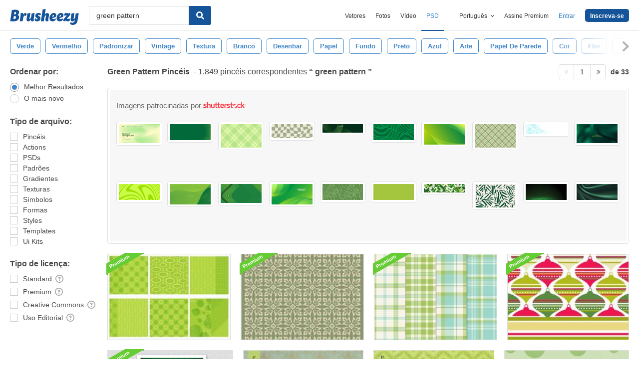

--- FILE ---
content_type: text/html; charset=utf-8
request_url: https://pt.brusheezy.com/livre/green-pattern
body_size: 43736
content:
<!DOCTYPE html>
<!--[if lt IE 7]>      <html lang="pt" xmlns:fb="http://developers.facebook.com/schema/" xmlns:og="http://opengraphprotocol.org/schema/" class="no-js lt-ie9 lt-ie8 lt-ie7"> <![endif]-->
<!--[if IE 7]>         <html lang="pt" xmlns:fb="http://developers.facebook.com/schema/" xmlns:og="http://opengraphprotocol.org/schema/" class="no-js lt-ie9 lt-ie8"> <![endif]-->
<!--[if IE 8]>         <html lang="pt" xmlns:fb="http://developers.facebook.com/schema/" xmlns:og="http://opengraphprotocol.org/schema/" class="no-js lt-ie9"> <![endif]-->
<!--[if IE 9]>         <html lang="pt" xmlns:fb="http://developers.facebook.com/schema/" xmlns:og="http://opengraphprotocol.org/schema/" class="no-js ie9"> <![endif]-->
<!--[if gt IE 9]><!--> <html lang="pt" xmlns:fb="http://developers.facebook.com/schema/" xmlns:og="http://opengraphprotocol.org/schema/" class="no-js"> <!--<![endif]-->
  <head>
	  <script type="text/javascript">window.country_code = "US";window.remote_ip_address = '18.218.209.237'</script>
              <!-- skipping hreflang -->

    
    <link rel="dns-prefetch" href="//static.brusheezy.com">
    <meta charset="utf-8">
    <meta http-equiv="X-UA-Compatible" content="IE=edge,chrome=1">
<script>window.NREUM||(NREUM={});NREUM.info={"beacon":"bam.nr-data.net","errorBeacon":"bam.nr-data.net","licenseKey":"NRJS-e38a0a5d9f3d7a161d2","applicationID":"682498450","transactionName":"J1kMFkBaWF9cREoRVwVEAQpXRhtAUVkS","queueTime":0,"applicationTime":271,"agent":""}</script>
<script>(window.NREUM||(NREUM={})).init={ajax:{deny_list:["bam.nr-data.net"]},feature_flags:["soft_nav"]};(window.NREUM||(NREUM={})).loader_config={licenseKey:"NRJS-e38a0a5d9f3d7a161d2",applicationID:"682498450",browserID:"682498528"};;/*! For license information please see nr-loader-rum-1.306.0.min.js.LICENSE.txt */
(()=>{var e,t,r={122:(e,t,r)=>{"use strict";r.d(t,{a:()=>i});var n=r(944);function i(e,t){try{if(!e||"object"!=typeof e)return(0,n.R)(3);if(!t||"object"!=typeof t)return(0,n.R)(4);const r=Object.create(Object.getPrototypeOf(t),Object.getOwnPropertyDescriptors(t)),a=0===Object.keys(r).length?e:r;for(let o in a)if(void 0!==e[o])try{if(null===e[o]){r[o]=null;continue}Array.isArray(e[o])&&Array.isArray(t[o])?r[o]=Array.from(new Set([...e[o],...t[o]])):"object"==typeof e[o]&&"object"==typeof t[o]?r[o]=i(e[o],t[o]):r[o]=e[o]}catch(e){r[o]||(0,n.R)(1,e)}return r}catch(e){(0,n.R)(2,e)}}},154:(e,t,r)=>{"use strict";r.d(t,{OF:()=>c,RI:()=>i,WN:()=>u,bv:()=>a,eN:()=>l,gm:()=>o,mw:()=>s,sb:()=>d});var n=r(863);const i="undefined"!=typeof window&&!!window.document,a="undefined"!=typeof WorkerGlobalScope&&("undefined"!=typeof self&&self instanceof WorkerGlobalScope&&self.navigator instanceof WorkerNavigator||"undefined"!=typeof globalThis&&globalThis instanceof WorkerGlobalScope&&globalThis.navigator instanceof WorkerNavigator),o=i?window:"undefined"!=typeof WorkerGlobalScope&&("undefined"!=typeof self&&self instanceof WorkerGlobalScope&&self||"undefined"!=typeof globalThis&&globalThis instanceof WorkerGlobalScope&&globalThis),s=Boolean("hidden"===o?.document?.visibilityState),c=/iPad|iPhone|iPod/.test(o.navigator?.userAgent),d=c&&"undefined"==typeof SharedWorker,u=((()=>{const e=o.navigator?.userAgent?.match(/Firefox[/\s](\d+\.\d+)/);Array.isArray(e)&&e.length>=2&&e[1]})(),Date.now()-(0,n.t)()),l=()=>"undefined"!=typeof PerformanceNavigationTiming&&o?.performance?.getEntriesByType("navigation")?.[0]?.responseStart},163:(e,t,r)=>{"use strict";r.d(t,{j:()=>E});var n=r(384),i=r(741);var a=r(555);r(860).K7.genericEvents;const o="experimental.resources",s="register",c=e=>{if(!e||"string"!=typeof e)return!1;try{document.createDocumentFragment().querySelector(e)}catch{return!1}return!0};var d=r(614),u=r(944),l=r(122);const f="[data-nr-mask]",g=e=>(0,l.a)(e,(()=>{const e={feature_flags:[],experimental:{allow_registered_children:!1,resources:!1},mask_selector:"*",block_selector:"[data-nr-block]",mask_input_options:{color:!1,date:!1,"datetime-local":!1,email:!1,month:!1,number:!1,range:!1,search:!1,tel:!1,text:!1,time:!1,url:!1,week:!1,textarea:!1,select:!1,password:!0}};return{ajax:{deny_list:void 0,block_internal:!0,enabled:!0,autoStart:!0},api:{get allow_registered_children(){return e.feature_flags.includes(s)||e.experimental.allow_registered_children},set allow_registered_children(t){e.experimental.allow_registered_children=t},duplicate_registered_data:!1},browser_consent_mode:{enabled:!1},distributed_tracing:{enabled:void 0,exclude_newrelic_header:void 0,cors_use_newrelic_header:void 0,cors_use_tracecontext_headers:void 0,allowed_origins:void 0},get feature_flags(){return e.feature_flags},set feature_flags(t){e.feature_flags=t},generic_events:{enabled:!0,autoStart:!0},harvest:{interval:30},jserrors:{enabled:!0,autoStart:!0},logging:{enabled:!0,autoStart:!0},metrics:{enabled:!0,autoStart:!0},obfuscate:void 0,page_action:{enabled:!0},page_view_event:{enabled:!0,autoStart:!0},page_view_timing:{enabled:!0,autoStart:!0},performance:{capture_marks:!1,capture_measures:!1,capture_detail:!0,resources:{get enabled(){return e.feature_flags.includes(o)||e.experimental.resources},set enabled(t){e.experimental.resources=t},asset_types:[],first_party_domains:[],ignore_newrelic:!0}},privacy:{cookies_enabled:!0},proxy:{assets:void 0,beacon:void 0},session:{expiresMs:d.wk,inactiveMs:d.BB},session_replay:{autoStart:!0,enabled:!1,preload:!1,sampling_rate:10,error_sampling_rate:100,collect_fonts:!1,inline_images:!1,fix_stylesheets:!0,mask_all_inputs:!0,get mask_text_selector(){return e.mask_selector},set mask_text_selector(t){c(t)?e.mask_selector="".concat(t,",").concat(f):""===t||null===t?e.mask_selector=f:(0,u.R)(5,t)},get block_class(){return"nr-block"},get ignore_class(){return"nr-ignore"},get mask_text_class(){return"nr-mask"},get block_selector(){return e.block_selector},set block_selector(t){c(t)?e.block_selector+=",".concat(t):""!==t&&(0,u.R)(6,t)},get mask_input_options(){return e.mask_input_options},set mask_input_options(t){t&&"object"==typeof t?e.mask_input_options={...t,password:!0}:(0,u.R)(7,t)}},session_trace:{enabled:!0,autoStart:!0},soft_navigations:{enabled:!0,autoStart:!0},spa:{enabled:!0,autoStart:!0},ssl:void 0,user_actions:{enabled:!0,elementAttributes:["id","className","tagName","type"]}}})());var p=r(154),m=r(324);let h=0;const v={buildEnv:m.F3,distMethod:m.Xs,version:m.xv,originTime:p.WN},b={consented:!1},y={appMetadata:{},get consented(){return this.session?.state?.consent||b.consented},set consented(e){b.consented=e},customTransaction:void 0,denyList:void 0,disabled:!1,harvester:void 0,isolatedBacklog:!1,isRecording:!1,loaderType:void 0,maxBytes:3e4,obfuscator:void 0,onerror:void 0,ptid:void 0,releaseIds:{},session:void 0,timeKeeper:void 0,registeredEntities:[],jsAttributesMetadata:{bytes:0},get harvestCount(){return++h}},_=e=>{const t=(0,l.a)(e,y),r=Object.keys(v).reduce((e,t)=>(e[t]={value:v[t],writable:!1,configurable:!0,enumerable:!0},e),{});return Object.defineProperties(t,r)};var w=r(701);const x=e=>{const t=e.startsWith("http");e+="/",r.p=t?e:"https://"+e};var S=r(836),k=r(241);const R={accountID:void 0,trustKey:void 0,agentID:void 0,licenseKey:void 0,applicationID:void 0,xpid:void 0},A=e=>(0,l.a)(e,R),T=new Set;function E(e,t={},r,o){let{init:s,info:c,loader_config:d,runtime:u={},exposed:l=!0}=t;if(!c){const e=(0,n.pV)();s=e.init,c=e.info,d=e.loader_config}e.init=g(s||{}),e.loader_config=A(d||{}),c.jsAttributes??={},p.bv&&(c.jsAttributes.isWorker=!0),e.info=(0,a.D)(c);const f=e.init,m=[c.beacon,c.errorBeacon];T.has(e.agentIdentifier)||(f.proxy.assets&&(x(f.proxy.assets),m.push(f.proxy.assets)),f.proxy.beacon&&m.push(f.proxy.beacon),e.beacons=[...m],function(e){const t=(0,n.pV)();Object.getOwnPropertyNames(i.W.prototype).forEach(r=>{const n=i.W.prototype[r];if("function"!=typeof n||"constructor"===n)return;let a=t[r];e[r]&&!1!==e.exposed&&"micro-agent"!==e.runtime?.loaderType&&(t[r]=(...t)=>{const n=e[r](...t);return a?a(...t):n})})}(e),(0,n.US)("activatedFeatures",w.B),e.runSoftNavOverSpa&&=!0===f.soft_navigations.enabled&&f.feature_flags.includes("soft_nav")),u.denyList=[...f.ajax.deny_list||[],...f.ajax.block_internal?m:[]],u.ptid=e.agentIdentifier,u.loaderType=r,e.runtime=_(u),T.has(e.agentIdentifier)||(e.ee=S.ee.get(e.agentIdentifier),e.exposed=l,(0,k.W)({agentIdentifier:e.agentIdentifier,drained:!!w.B?.[e.agentIdentifier],type:"lifecycle",name:"initialize",feature:void 0,data:e.config})),T.add(e.agentIdentifier)}},234:(e,t,r)=>{"use strict";r.d(t,{W:()=>a});var n=r(836),i=r(687);class a{constructor(e,t){this.agentIdentifier=e,this.ee=n.ee.get(e),this.featureName=t,this.blocked=!1}deregisterDrain(){(0,i.x3)(this.agentIdentifier,this.featureName)}}},241:(e,t,r)=>{"use strict";r.d(t,{W:()=>a});var n=r(154);const i="newrelic";function a(e={}){try{n.gm.dispatchEvent(new CustomEvent(i,{detail:e}))}catch(e){}}},261:(e,t,r)=>{"use strict";r.d(t,{$9:()=>d,BL:()=>s,CH:()=>g,Dl:()=>_,Fw:()=>y,PA:()=>h,Pl:()=>n,Pv:()=>k,Tb:()=>l,U2:()=>a,V1:()=>S,Wb:()=>x,bt:()=>b,cD:()=>v,d3:()=>w,dT:()=>c,eY:()=>p,fF:()=>f,hG:()=>i,k6:()=>o,nb:()=>m,o5:()=>u});const n="api-",i="addPageAction",a="addToTrace",o="addRelease",s="finished",c="interaction",d="log",u="noticeError",l="pauseReplay",f="recordCustomEvent",g="recordReplay",p="register",m="setApplicationVersion",h="setCurrentRouteName",v="setCustomAttribute",b="setErrorHandler",y="setPageViewName",_="setUserId",w="start",x="wrapLogger",S="measure",k="consent"},289:(e,t,r)=>{"use strict";r.d(t,{GG:()=>o,Qr:()=>c,sB:()=>s});var n=r(878),i=r(389);function a(){return"undefined"==typeof document||"complete"===document.readyState}function o(e,t){if(a())return e();const r=(0,i.J)(e),o=setInterval(()=>{a()&&(clearInterval(o),r())},500);(0,n.sp)("load",r,t)}function s(e){if(a())return e();(0,n.DD)("DOMContentLoaded",e)}function c(e){if(a())return e();(0,n.sp)("popstate",e)}},324:(e,t,r)=>{"use strict";r.d(t,{F3:()=>i,Xs:()=>a,xv:()=>n});const n="1.306.0",i="PROD",a="CDN"},374:(e,t,r)=>{r.nc=(()=>{try{return document?.currentScript?.nonce}catch(e){}return""})()},384:(e,t,r)=>{"use strict";r.d(t,{NT:()=>o,US:()=>u,Zm:()=>s,bQ:()=>d,dV:()=>c,pV:()=>l});var n=r(154),i=r(863),a=r(910);const o={beacon:"bam.nr-data.net",errorBeacon:"bam.nr-data.net"};function s(){return n.gm.NREUM||(n.gm.NREUM={}),void 0===n.gm.newrelic&&(n.gm.newrelic=n.gm.NREUM),n.gm.NREUM}function c(){let e=s();return e.o||(e.o={ST:n.gm.setTimeout,SI:n.gm.setImmediate||n.gm.setInterval,CT:n.gm.clearTimeout,XHR:n.gm.XMLHttpRequest,REQ:n.gm.Request,EV:n.gm.Event,PR:n.gm.Promise,MO:n.gm.MutationObserver,FETCH:n.gm.fetch,WS:n.gm.WebSocket},(0,a.i)(...Object.values(e.o))),e}function d(e,t){let r=s();r.initializedAgents??={},t.initializedAt={ms:(0,i.t)(),date:new Date},r.initializedAgents[e]=t}function u(e,t){s()[e]=t}function l(){return function(){let e=s();const t=e.info||{};e.info={beacon:o.beacon,errorBeacon:o.errorBeacon,...t}}(),function(){let e=s();const t=e.init||{};e.init={...t}}(),c(),function(){let e=s();const t=e.loader_config||{};e.loader_config={...t}}(),s()}},389:(e,t,r)=>{"use strict";function n(e,t=500,r={}){const n=r?.leading||!1;let i;return(...r)=>{n&&void 0===i&&(e.apply(this,r),i=setTimeout(()=>{i=clearTimeout(i)},t)),n||(clearTimeout(i),i=setTimeout(()=>{e.apply(this,r)},t))}}function i(e){let t=!1;return(...r)=>{t||(t=!0,e.apply(this,r))}}r.d(t,{J:()=>i,s:()=>n})},555:(e,t,r)=>{"use strict";r.d(t,{D:()=>s,f:()=>o});var n=r(384),i=r(122);const a={beacon:n.NT.beacon,errorBeacon:n.NT.errorBeacon,licenseKey:void 0,applicationID:void 0,sa:void 0,queueTime:void 0,applicationTime:void 0,ttGuid:void 0,user:void 0,account:void 0,product:void 0,extra:void 0,jsAttributes:{},userAttributes:void 0,atts:void 0,transactionName:void 0,tNamePlain:void 0};function o(e){try{return!!e.licenseKey&&!!e.errorBeacon&&!!e.applicationID}catch(e){return!1}}const s=e=>(0,i.a)(e,a)},566:(e,t,r)=>{"use strict";r.d(t,{LA:()=>s,bz:()=>o});var n=r(154);const i="xxxxxxxx-xxxx-4xxx-yxxx-xxxxxxxxxxxx";function a(e,t){return e?15&e[t]:16*Math.random()|0}function o(){const e=n.gm?.crypto||n.gm?.msCrypto;let t,r=0;return e&&e.getRandomValues&&(t=e.getRandomValues(new Uint8Array(30))),i.split("").map(e=>"x"===e?a(t,r++).toString(16):"y"===e?(3&a()|8).toString(16):e).join("")}function s(e){const t=n.gm?.crypto||n.gm?.msCrypto;let r,i=0;t&&t.getRandomValues&&(r=t.getRandomValues(new Uint8Array(e)));const o=[];for(var s=0;s<e;s++)o.push(a(r,i++).toString(16));return o.join("")}},606:(e,t,r)=>{"use strict";r.d(t,{i:()=>a});var n=r(908);a.on=o;var i=a.handlers={};function a(e,t,r,a){o(a||n.d,i,e,t,r)}function o(e,t,r,i,a){a||(a="feature"),e||(e=n.d);var o=t[a]=t[a]||{};(o[r]=o[r]||[]).push([e,i])}},607:(e,t,r)=>{"use strict";r.d(t,{W:()=>n});const n=(0,r(566).bz)()},614:(e,t,r)=>{"use strict";r.d(t,{BB:()=>o,H3:()=>n,g:()=>d,iL:()=>c,tS:()=>s,uh:()=>i,wk:()=>a});const n="NRBA",i="SESSION",a=144e5,o=18e5,s={STARTED:"session-started",PAUSE:"session-pause",RESET:"session-reset",RESUME:"session-resume",UPDATE:"session-update"},c={SAME_TAB:"same-tab",CROSS_TAB:"cross-tab"},d={OFF:0,FULL:1,ERROR:2}},630:(e,t,r)=>{"use strict";r.d(t,{T:()=>n});const n=r(860).K7.pageViewEvent},646:(e,t,r)=>{"use strict";r.d(t,{y:()=>n});class n{constructor(e){this.contextId=e}}},687:(e,t,r)=>{"use strict";r.d(t,{Ak:()=>d,Ze:()=>f,x3:()=>u});var n=r(241),i=r(836),a=r(606),o=r(860),s=r(646);const c={};function d(e,t){const r={staged:!1,priority:o.P3[t]||0};l(e),c[e].get(t)||c[e].set(t,r)}function u(e,t){e&&c[e]&&(c[e].get(t)&&c[e].delete(t),p(e,t,!1),c[e].size&&g(e))}function l(e){if(!e)throw new Error("agentIdentifier required");c[e]||(c[e]=new Map)}function f(e="",t="feature",r=!1){if(l(e),!e||!c[e].get(t)||r)return p(e,t);c[e].get(t).staged=!0,g(e)}function g(e){const t=Array.from(c[e]);t.every(([e,t])=>t.staged)&&(t.sort((e,t)=>e[1].priority-t[1].priority),t.forEach(([t])=>{c[e].delete(t),p(e,t)}))}function p(e,t,r=!0){const o=e?i.ee.get(e):i.ee,c=a.i.handlers;if(!o.aborted&&o.backlog&&c){if((0,n.W)({agentIdentifier:e,type:"lifecycle",name:"drain",feature:t}),r){const e=o.backlog[t],r=c[t];if(r){for(let t=0;e&&t<e.length;++t)m(e[t],r);Object.entries(r).forEach(([e,t])=>{Object.values(t||{}).forEach(t=>{t[0]?.on&&t[0]?.context()instanceof s.y&&t[0].on(e,t[1])})})}}o.isolatedBacklog||delete c[t],o.backlog[t]=null,o.emit("drain-"+t,[])}}function m(e,t){var r=e[1];Object.values(t[r]||{}).forEach(t=>{var r=e[0];if(t[0]===r){var n=t[1],i=e[3],a=e[2];n.apply(i,a)}})}},699:(e,t,r)=>{"use strict";r.d(t,{It:()=>a,KC:()=>s,No:()=>i,qh:()=>o});var n=r(860);const i=16e3,a=1e6,o="SESSION_ERROR",s={[n.K7.logging]:!0,[n.K7.genericEvents]:!1,[n.K7.jserrors]:!1,[n.K7.ajax]:!1}},701:(e,t,r)=>{"use strict";r.d(t,{B:()=>a,t:()=>o});var n=r(241);const i=new Set,a={};function o(e,t){const r=t.agentIdentifier;a[r]??={},e&&"object"==typeof e&&(i.has(r)||(t.ee.emit("rumresp",[e]),a[r]=e,i.add(r),(0,n.W)({agentIdentifier:r,loaded:!0,drained:!0,type:"lifecycle",name:"load",feature:void 0,data:e})))}},741:(e,t,r)=>{"use strict";r.d(t,{W:()=>a});var n=r(944),i=r(261);class a{#e(e,...t){if(this[e]!==a.prototype[e])return this[e](...t);(0,n.R)(35,e)}addPageAction(e,t){return this.#e(i.hG,e,t)}register(e){return this.#e(i.eY,e)}recordCustomEvent(e,t){return this.#e(i.fF,e,t)}setPageViewName(e,t){return this.#e(i.Fw,e,t)}setCustomAttribute(e,t,r){return this.#e(i.cD,e,t,r)}noticeError(e,t){return this.#e(i.o5,e,t)}setUserId(e){return this.#e(i.Dl,e)}setApplicationVersion(e){return this.#e(i.nb,e)}setErrorHandler(e){return this.#e(i.bt,e)}addRelease(e,t){return this.#e(i.k6,e,t)}log(e,t){return this.#e(i.$9,e,t)}start(){return this.#e(i.d3)}finished(e){return this.#e(i.BL,e)}recordReplay(){return this.#e(i.CH)}pauseReplay(){return this.#e(i.Tb)}addToTrace(e){return this.#e(i.U2,e)}setCurrentRouteName(e){return this.#e(i.PA,e)}interaction(e){return this.#e(i.dT,e)}wrapLogger(e,t,r){return this.#e(i.Wb,e,t,r)}measure(e,t){return this.#e(i.V1,e,t)}consent(e){return this.#e(i.Pv,e)}}},782:(e,t,r)=>{"use strict";r.d(t,{T:()=>n});const n=r(860).K7.pageViewTiming},836:(e,t,r)=>{"use strict";r.d(t,{P:()=>s,ee:()=>c});var n=r(384),i=r(990),a=r(646),o=r(607);const s="nr@context:".concat(o.W),c=function e(t,r){var n={},o={},u={},l=!1;try{l=16===r.length&&d.initializedAgents?.[r]?.runtime.isolatedBacklog}catch(e){}var f={on:p,addEventListener:p,removeEventListener:function(e,t){var r=n[e];if(!r)return;for(var i=0;i<r.length;i++)r[i]===t&&r.splice(i,1)},emit:function(e,r,n,i,a){!1!==a&&(a=!0);if(c.aborted&&!i)return;t&&a&&t.emit(e,r,n);var s=g(n);m(e).forEach(e=>{e.apply(s,r)});var d=v()[o[e]];d&&d.push([f,e,r,s]);return s},get:h,listeners:m,context:g,buffer:function(e,t){const r=v();if(t=t||"feature",f.aborted)return;Object.entries(e||{}).forEach(([e,n])=>{o[n]=t,t in r||(r[t]=[])})},abort:function(){f._aborted=!0,Object.keys(f.backlog).forEach(e=>{delete f.backlog[e]})},isBuffering:function(e){return!!v()[o[e]]},debugId:r,backlog:l?{}:t&&"object"==typeof t.backlog?t.backlog:{},isolatedBacklog:l};return Object.defineProperty(f,"aborted",{get:()=>{let e=f._aborted||!1;return e||(t&&(e=t.aborted),e)}}),f;function g(e){return e&&e instanceof a.y?e:e?(0,i.I)(e,s,()=>new a.y(s)):new a.y(s)}function p(e,t){n[e]=m(e).concat(t)}function m(e){return n[e]||[]}function h(t){return u[t]=u[t]||e(f,t)}function v(){return f.backlog}}(void 0,"globalEE"),d=(0,n.Zm)();d.ee||(d.ee=c)},843:(e,t,r)=>{"use strict";r.d(t,{G:()=>a,u:()=>i});var n=r(878);function i(e,t=!1,r,i){(0,n.DD)("visibilitychange",function(){if(t)return void("hidden"===document.visibilityState&&e());e(document.visibilityState)},r,i)}function a(e,t,r){(0,n.sp)("pagehide",e,t,r)}},860:(e,t,r)=>{"use strict";r.d(t,{$J:()=>u,K7:()=>c,P3:()=>d,XX:()=>i,Yy:()=>s,df:()=>a,qY:()=>n,v4:()=>o});const n="events",i="jserrors",a="browser/blobs",o="rum",s="browser/logs",c={ajax:"ajax",genericEvents:"generic_events",jserrors:i,logging:"logging",metrics:"metrics",pageAction:"page_action",pageViewEvent:"page_view_event",pageViewTiming:"page_view_timing",sessionReplay:"session_replay",sessionTrace:"session_trace",softNav:"soft_navigations",spa:"spa"},d={[c.pageViewEvent]:1,[c.pageViewTiming]:2,[c.metrics]:3,[c.jserrors]:4,[c.spa]:5,[c.ajax]:6,[c.sessionTrace]:7,[c.softNav]:8,[c.sessionReplay]:9,[c.logging]:10,[c.genericEvents]:11},u={[c.pageViewEvent]:o,[c.pageViewTiming]:n,[c.ajax]:n,[c.spa]:n,[c.softNav]:n,[c.metrics]:i,[c.jserrors]:i,[c.sessionTrace]:a,[c.sessionReplay]:a,[c.logging]:s,[c.genericEvents]:"ins"}},863:(e,t,r)=>{"use strict";function n(){return Math.floor(performance.now())}r.d(t,{t:()=>n})},878:(e,t,r)=>{"use strict";function n(e,t){return{capture:e,passive:!1,signal:t}}function i(e,t,r=!1,i){window.addEventListener(e,t,n(r,i))}function a(e,t,r=!1,i){document.addEventListener(e,t,n(r,i))}r.d(t,{DD:()=>a,jT:()=>n,sp:()=>i})},908:(e,t,r)=>{"use strict";r.d(t,{d:()=>n,p:()=>i});var n=r(836).ee.get("handle");function i(e,t,r,i,a){a?(a.buffer([e],i),a.emit(e,t,r)):(n.buffer([e],i),n.emit(e,t,r))}},910:(e,t,r)=>{"use strict";r.d(t,{i:()=>a});var n=r(944);const i=new Map;function a(...e){return e.every(e=>{if(i.has(e))return i.get(e);const t="function"==typeof e?e.toString():"",r=t.includes("[native code]"),a=t.includes("nrWrapper");return r||a||(0,n.R)(64,e?.name||t),i.set(e,r),r})}},944:(e,t,r)=>{"use strict";r.d(t,{R:()=>i});var n=r(241);function i(e,t){"function"==typeof console.debug&&(console.debug("New Relic Warning: https://github.com/newrelic/newrelic-browser-agent/blob/main/docs/warning-codes.md#".concat(e),t),(0,n.W)({agentIdentifier:null,drained:null,type:"data",name:"warn",feature:"warn",data:{code:e,secondary:t}}))}},969:(e,t,r)=>{"use strict";r.d(t,{TZ:()=>n,XG:()=>s,rs:()=>i,xV:()=>o,z_:()=>a});const n=r(860).K7.metrics,i="sm",a="cm",o="storeSupportabilityMetrics",s="storeEventMetrics"},990:(e,t,r)=>{"use strict";r.d(t,{I:()=>i});var n=Object.prototype.hasOwnProperty;function i(e,t,r){if(n.call(e,t))return e[t];var i=r();if(Object.defineProperty&&Object.keys)try{return Object.defineProperty(e,t,{value:i,writable:!0,enumerable:!1}),i}catch(e){}return e[t]=i,i}}},n={};function i(e){var t=n[e];if(void 0!==t)return t.exports;var a=n[e]={exports:{}};return r[e](a,a.exports,i),a.exports}i.m=r,i.d=(e,t)=>{for(var r in t)i.o(t,r)&&!i.o(e,r)&&Object.defineProperty(e,r,{enumerable:!0,get:t[r]})},i.f={},i.e=e=>Promise.all(Object.keys(i.f).reduce((t,r)=>(i.f[r](e,t),t),[])),i.u=e=>"nr-rum-1.306.0.min.js",i.o=(e,t)=>Object.prototype.hasOwnProperty.call(e,t),e={},t="NRBA-1.306.0.PROD:",i.l=(r,n,a,o)=>{if(e[r])e[r].push(n);else{var s,c;if(void 0!==a)for(var d=document.getElementsByTagName("script"),u=0;u<d.length;u++){var l=d[u];if(l.getAttribute("src")==r||l.getAttribute("data-webpack")==t+a){s=l;break}}if(!s){c=!0;var f={296:"sha512-XHJAyYwsxAD4jnOFenBf2aq49/pv28jKOJKs7YGQhagYYI2Zk8nHflZPdd7WiilkmEkgIZQEFX4f1AJMoyzKwA=="};(s=document.createElement("script")).charset="utf-8",i.nc&&s.setAttribute("nonce",i.nc),s.setAttribute("data-webpack",t+a),s.src=r,0!==s.src.indexOf(window.location.origin+"/")&&(s.crossOrigin="anonymous"),f[o]&&(s.integrity=f[o])}e[r]=[n];var g=(t,n)=>{s.onerror=s.onload=null,clearTimeout(p);var i=e[r];if(delete e[r],s.parentNode&&s.parentNode.removeChild(s),i&&i.forEach(e=>e(n)),t)return t(n)},p=setTimeout(g.bind(null,void 0,{type:"timeout",target:s}),12e4);s.onerror=g.bind(null,s.onerror),s.onload=g.bind(null,s.onload),c&&document.head.appendChild(s)}},i.r=e=>{"undefined"!=typeof Symbol&&Symbol.toStringTag&&Object.defineProperty(e,Symbol.toStringTag,{value:"Module"}),Object.defineProperty(e,"__esModule",{value:!0})},i.p="https://js-agent.newrelic.com/",(()=>{var e={374:0,840:0};i.f.j=(t,r)=>{var n=i.o(e,t)?e[t]:void 0;if(0!==n)if(n)r.push(n[2]);else{var a=new Promise((r,i)=>n=e[t]=[r,i]);r.push(n[2]=a);var o=i.p+i.u(t),s=new Error;i.l(o,r=>{if(i.o(e,t)&&(0!==(n=e[t])&&(e[t]=void 0),n)){var a=r&&("load"===r.type?"missing":r.type),o=r&&r.target&&r.target.src;s.message="Loading chunk "+t+" failed: ("+a+": "+o+")",s.name="ChunkLoadError",s.type=a,s.request=o,n[1](s)}},"chunk-"+t,t)}};var t=(t,r)=>{var n,a,[o,s,c]=r,d=0;if(o.some(t=>0!==e[t])){for(n in s)i.o(s,n)&&(i.m[n]=s[n]);if(c)c(i)}for(t&&t(r);d<o.length;d++)a=o[d],i.o(e,a)&&e[a]&&e[a][0](),e[a]=0},r=self["webpackChunk:NRBA-1.306.0.PROD"]=self["webpackChunk:NRBA-1.306.0.PROD"]||[];r.forEach(t.bind(null,0)),r.push=t.bind(null,r.push.bind(r))})(),(()=>{"use strict";i(374);var e=i(566),t=i(741);class r extends t.W{agentIdentifier=(0,e.LA)(16)}var n=i(860);const a=Object.values(n.K7);var o=i(163);var s=i(908),c=i(863),d=i(261),u=i(241),l=i(944),f=i(701),g=i(969);function p(e,t,i,a){const o=a||i;!o||o[e]&&o[e]!==r.prototype[e]||(o[e]=function(){(0,s.p)(g.xV,["API/"+e+"/called"],void 0,n.K7.metrics,i.ee),(0,u.W)({agentIdentifier:i.agentIdentifier,drained:!!f.B?.[i.agentIdentifier],type:"data",name:"api",feature:d.Pl+e,data:{}});try{return t.apply(this,arguments)}catch(e){(0,l.R)(23,e)}})}function m(e,t,r,n,i){const a=e.info;null===r?delete a.jsAttributes[t]:a.jsAttributes[t]=r,(i||null===r)&&(0,s.p)(d.Pl+n,[(0,c.t)(),t,r],void 0,"session",e.ee)}var h=i(687),v=i(234),b=i(289),y=i(154),_=i(384);const w=e=>y.RI&&!0===e?.privacy.cookies_enabled;function x(e){return!!(0,_.dV)().o.MO&&w(e)&&!0===e?.session_trace.enabled}var S=i(389),k=i(699);class R extends v.W{constructor(e,t){super(e.agentIdentifier,t),this.agentRef=e,this.abortHandler=void 0,this.featAggregate=void 0,this.loadedSuccessfully=void 0,this.onAggregateImported=new Promise(e=>{this.loadedSuccessfully=e}),this.deferred=Promise.resolve(),!1===e.init[this.featureName].autoStart?this.deferred=new Promise((t,r)=>{this.ee.on("manual-start-all",(0,S.J)(()=>{(0,h.Ak)(e.agentIdentifier,this.featureName),t()}))}):(0,h.Ak)(e.agentIdentifier,t)}importAggregator(e,t,r={}){if(this.featAggregate)return;const n=async()=>{let n;await this.deferred;try{if(w(e.init)){const{setupAgentSession:t}=await i.e(296).then(i.bind(i,305));n=t(e)}}catch(e){(0,l.R)(20,e),this.ee.emit("internal-error",[e]),(0,s.p)(k.qh,[e],void 0,this.featureName,this.ee)}try{if(!this.#t(this.featureName,n,e.init))return(0,h.Ze)(this.agentIdentifier,this.featureName),void this.loadedSuccessfully(!1);const{Aggregate:i}=await t();this.featAggregate=new i(e,r),e.runtime.harvester.initializedAggregates.push(this.featAggregate),this.loadedSuccessfully(!0)}catch(e){(0,l.R)(34,e),this.abortHandler?.(),(0,h.Ze)(this.agentIdentifier,this.featureName,!0),this.loadedSuccessfully(!1),this.ee&&this.ee.abort()}};y.RI?(0,b.GG)(()=>n(),!0):n()}#t(e,t,r){if(this.blocked)return!1;switch(e){case n.K7.sessionReplay:return x(r)&&!!t;case n.K7.sessionTrace:return!!t;default:return!0}}}var A=i(630),T=i(614);class E extends R{static featureName=A.T;constructor(e){var t;super(e,A.T),this.setupInspectionEvents(e.agentIdentifier),t=e,p(d.Fw,function(e,r){"string"==typeof e&&("/"!==e.charAt(0)&&(e="/"+e),t.runtime.customTransaction=(r||"http://custom.transaction")+e,(0,s.p)(d.Pl+d.Fw,[(0,c.t)()],void 0,void 0,t.ee))},t),this.importAggregator(e,()=>i.e(296).then(i.bind(i,943)))}setupInspectionEvents(e){const t=(t,r)=>{t&&(0,u.W)({agentIdentifier:e,timeStamp:t.timeStamp,loaded:"complete"===t.target.readyState,type:"window",name:r,data:t.target.location+""})};(0,b.sB)(e=>{t(e,"DOMContentLoaded")}),(0,b.GG)(e=>{t(e,"load")}),(0,b.Qr)(e=>{t(e,"navigate")}),this.ee.on(T.tS.UPDATE,(t,r)=>{(0,u.W)({agentIdentifier:e,type:"lifecycle",name:"session",data:r})})}}var N=i(843),I=i(782);class j extends R{static featureName=I.T;constructor(e){super(e,I.T),y.RI&&((0,N.u)(()=>(0,s.p)("docHidden",[(0,c.t)()],void 0,I.T,this.ee),!0),(0,N.G)(()=>(0,s.p)("winPagehide",[(0,c.t)()],void 0,I.T,this.ee)),this.importAggregator(e,()=>i.e(296).then(i.bind(i,117))))}}class P extends R{static featureName=g.TZ;constructor(e){super(e,g.TZ),y.RI&&document.addEventListener("securitypolicyviolation",e=>{(0,s.p)(g.xV,["Generic/CSPViolation/Detected"],void 0,this.featureName,this.ee)}),this.importAggregator(e,()=>i.e(296).then(i.bind(i,623)))}}new class extends r{constructor(e){var t;(super(),y.gm)?(this.features={},(0,_.bQ)(this.agentIdentifier,this),this.desiredFeatures=new Set(e.features||[]),this.desiredFeatures.add(E),this.runSoftNavOverSpa=[...this.desiredFeatures].some(e=>e.featureName===n.K7.softNav),(0,o.j)(this,e,e.loaderType||"agent"),t=this,p(d.cD,function(e,r,n=!1){if("string"==typeof e){if(["string","number","boolean"].includes(typeof r)||null===r)return m(t,e,r,d.cD,n);(0,l.R)(40,typeof r)}else(0,l.R)(39,typeof e)},t),function(e){p(d.Dl,function(t){if("string"==typeof t||null===t)return m(e,"enduser.id",t,d.Dl,!0);(0,l.R)(41,typeof t)},e)}(this),function(e){p(d.nb,function(t){if("string"==typeof t||null===t)return m(e,"application.version",t,d.nb,!1);(0,l.R)(42,typeof t)},e)}(this),function(e){p(d.d3,function(){e.ee.emit("manual-start-all")},e)}(this),function(e){p(d.Pv,function(t=!0){if("boolean"==typeof t){if((0,s.p)(d.Pl+d.Pv,[t],void 0,"session",e.ee),e.runtime.consented=t,t){const t=e.features.page_view_event;t.onAggregateImported.then(e=>{const r=t.featAggregate;e&&!r.sentRum&&r.sendRum()})}}else(0,l.R)(65,typeof t)},e)}(this),this.run()):(0,l.R)(21)}get config(){return{info:this.info,init:this.init,loader_config:this.loader_config,runtime:this.runtime}}get api(){return this}run(){try{const e=function(e){const t={};return a.forEach(r=>{t[r]=!!e[r]?.enabled}),t}(this.init),t=[...this.desiredFeatures];t.sort((e,t)=>n.P3[e.featureName]-n.P3[t.featureName]),t.forEach(t=>{if(!e[t.featureName]&&t.featureName!==n.K7.pageViewEvent)return;if(this.runSoftNavOverSpa&&t.featureName===n.K7.spa)return;if(!this.runSoftNavOverSpa&&t.featureName===n.K7.softNav)return;const r=function(e){switch(e){case n.K7.ajax:return[n.K7.jserrors];case n.K7.sessionTrace:return[n.K7.ajax,n.K7.pageViewEvent];case n.K7.sessionReplay:return[n.K7.sessionTrace];case n.K7.pageViewTiming:return[n.K7.pageViewEvent];default:return[]}}(t.featureName).filter(e=>!(e in this.features));r.length>0&&(0,l.R)(36,{targetFeature:t.featureName,missingDependencies:r}),this.features[t.featureName]=new t(this)})}catch(e){(0,l.R)(22,e);for(const e in this.features)this.features[e].abortHandler?.();const t=(0,_.Zm)();delete t.initializedAgents[this.agentIdentifier]?.features,delete this.sharedAggregator;return t.ee.get(this.agentIdentifier).abort(),!1}}}({features:[E,j,P],loaderType:"lite"})})()})();</script>
    <meta name="viewport" content="width=device-width, initial-scale=1.0, minimum-scale=1.0" />
    <title>Grátis Green Pattern Pincéis - (1.849 Downloads Gratis)</title>
<meta content="1.849 Melhor Grátis Green Pattern Pincel Downloads da comunidade Brusheezy. Grátis Green Pattern Pincéis licenciado como creative commons, open source, e mais!" name="description" />
<meta content="Brusheezy" property="og:site_name" />
<meta content="Grátis Green Pattern Pincéis - (1.849 Downloads Gratis)" property="og:title" />
<meta content="https://pt.brusheezy.com/livre/green-pattern" property="og:url" />
<meta content="pt_BR" property="og:locale" />
<meta content="en_US" property="og:locale:alternate" />
<meta content="de_DE" property="og:locale:alternate" />
<meta content="es_ES" property="og:locale:alternate" />
<meta content="fr_FR" property="og:locale:alternate" />
<meta content="nl_NL" property="og:locale:alternate" />
<meta content="sv_SE" property="og:locale:alternate" />
<meta content="https://static.brusheezy.com/system/resources/previews/000/016/998/original/smokey-green-ornamental-pattern-photoshop-patterns.jpg" property="og:image" />
    <link href="/favicon.ico" rel="shortcut icon"></link><link href="/favicon.png" rel="icon" sizes="48x48" type="image/png"></link><link href="/apple-touch-icon-precomposed.png" rel="apple-touch-icon-precomposed"></link>
    <link href="https://maxcdn.bootstrapcdn.com/font-awesome/4.6.3/css/font-awesome.min.css" media="screen" rel="stylesheet" type="text/css" />
    <script src="https://static.brusheezy.com/assets/modernizr.custom.83825-93372fb200ead74f1d44254d993c5440.js" type="text/javascript"></script>
    <link href="https://static.brusheezy.com/assets/application-e6fc89b3e1f8c6290743690971644994.css" media="screen" rel="stylesheet" type="text/css" />
    <link href="https://static.brusheezy.com/assets/print-ac38768f09270df2214d2c500c647adc.css" media="print" rel="stylesheet" type="text/css" />
    <link href="https://feeds.feedburner.com/eezyinc/brusheezy-images" rel="alternate" title="RSS" type="application/rss+xml" />

          <link rel="canonical" href="https://pt.brusheezy.com/livre/green-pattern">


    <meta content="authenticity_token" name="csrf-param" />
<meta content="aD8/4J1E5EQzWmoArIA5p6we2uhBmHFfEIY3C0AwZi0=" name="csrf-token" />
    <!-- Begin TextBlock "HTML - Head" -->
<meta name="google-site-verification" content="pfGHD8M12iD8MZoiUsSycicUuSitnj2scI2cB_MvoYw" />
<meta name="google-site-verification" content="b4_frnI9j9l6Hs7d1QntimjvrZOtJ8x8ykl7RfeJS2Y" />
<meta name="tinfoil-site-verification" content="6d4a376b35cc11699dd86a787c7b5ae10b5c70f0" />
<meta name="msvalidate.01" content="9E7A3F56C01FB9B69FCDD1FBD287CAE4" />
<meta name="p:domain_verify" content="e95f03b955f8191de30e476f8527821e"/>
<meta property="fb:page_id" content="111431139680" />
<meta name="google" content="nositelinkssearchbox" />
<meta name="referrer" content="unsafe-url" />
<!--<script type="text/javascript" src="http://api.xeezy.com/api.min.js"></script>-->
<!--<script async src="//cdn-s2s.buysellads.net/pub/brusheezy.js" data-cfasync="false"></script>-->
<link href="https://plus.google.com/116840303500574370724" rel="publisher" />

<script>
  var iStockCoupon = { 
    // --- ADMIN CONIG----
    Code: 'EEZYOFF14', 
    Message: 'Hurry! Offer Expires 10/31/2013',
    // -------------------

    showPopup: function() {
      var win = window.open("", "istock-sale", "width=520,height=320");
      var wrap = win.document.createElement('div'); 
      wrap.setAttribute('class', 'sale-wrapper');
      
      var logo = win.document.createElement('img');
      logo.setAttribute('src', '//static.vecteezy.com/system/assets/asset_files/000/000/171/original/new-istock-logo.jpg');
      wrap.appendChild(logo);
      
      var code = win.document.createElement('div');
      code.setAttribute('class','code');
      code.appendChild(win.document.createTextNode(iStockCoupon.Code));
      wrap.appendChild(code);
      
      var expires = win.document.createElement('div');
      expires.setAttribute('class','expire');
      expires.appendChild(win.document.createTextNode(iStockCoupon.Message));
      wrap.appendChild(expires);
      
      var close = win.document.createElement('a');
      close.setAttribute('href', '#');
      close.appendChild(win.document.createTextNode('Close Window'));
      wrap.appendChild(close);
      
      var style = win.document.createElement('style');
      close.setAttribute('onclick', 'window.close()');
  
      style.appendChild(win.document.createTextNode("a{margin-top: 40px;display:block;font-size:12px;color:rgb(73,149,203);text-decoration:none;} .expire{margin-top:16px;color: rgb(81,81,81);font-size:24px;} .code{margin-top:20px;font-size:50px;font-weight:700;text-transform:uppercase;} img{margin-top:44px;} body{padding:0;margin:0;text-align:center;font-family:sans-serif;} .sale-wrapper{height:288px;border:16px solid #a1a1a1;}"));
      win.document.body.appendChild(style);
      win.document.body.appendChild(wrap);        
    },
  };

</script>
<script src="https://cdn.optimizely.com/js/168948327.js"></script>

<script>var AdminHideEezyPremiumPopup = false</script>
<!-- TradeDoubler site verification 2802548 -->



<!-- End TextBlock "HTML - Head" -->
      <link href="https://static.brusheezy.com/assets/splittests/new_search_ui-418ee10ba4943587578300e2dfed9bdf.css" media="screen" rel="stylesheet" type="text/css" />

  <script type="text/javascript">
    window.searchScope = 'External';
  </script>
    <link rel="next" href="https://pt.brusheezy.com/livre/green-pattern?page=2" />


    <script type="application/ld+json">
      {
        "@context": "http://schema.org",
        "@type": "WebSite",
        "name": "brusheezy",
        "url": "https://www.brusheezy.com"
      }
   </script>

    <script type="application/ld+json">
      {
      "@context": "http://schema.org",
      "@type": "Organization",
      "url": "https://www.brusheezy.com",
      "logo": "https://static.brusheezy.com/assets/structured_data/brusheezy-logo-63a0370ba72197d03d41c8ee2a3fe30d.svg",
      "sameAs": [
        "https://www.facebook.com/brusheezy",
        "https://twitter.com/brusheezy",
        "https://pinterest.com/brusheezy/",
        "https://www.youtube.com/EezyInc",
        "https://instagram.com/eezy/",
        "https://www.snapchat.com/add/eezy",
        "https://google.com/+brusheezy"
      ]
     }
    </script>

    <script src="https://static.brusheezy.com/assets/sp-32e34cb9c56d3cd62718aba7a1338855.js" type="text/javascript"></script>
<script type="text/javascript">
  document.addEventListener('DOMContentLoaded', function() {
    snowplow('newTracker', 'sp', 'a.vecteezy.com', {
      appId: 'brusheezy_production',
      discoverRootDomain: true,
      eventMethod: 'beacon',
      cookieSameSite: 'Lax',
      context: {
        webPage: true,
        performanceTiming: true,
        gaCookies: true,
        geolocation: false
      }
    });
    snowplow('setUserIdFromCookie', 'rollout');
    snowplow('enableActivityTracking', {minimumVisitLength: 10, heartbeatDelay: 10});
    snowplow('enableLinkClickTracking');
    snowplow('trackPageView');
  });
</script>

  </head>

  <body class="proper-sticky-ads   full-width-search fullwidth has-sticky-header redesign-layout searches-show"
        data-site="brusheezy">
    
<link rel="preconnect" href="https://a.pub.network/" crossorigin />
<link rel="preconnect" href="https://b.pub.network/" crossorigin />
<link rel="preconnect" href="https://c.pub.network/" crossorigin />
<link rel="preconnect" href="https://d.pub.network/" crossorigin />
<link rel="preconnect" href="https://c.amazon-adsystem.com" crossorigin />
<link rel="preconnect" href="https://s.amazon-adsystem.com" crossorigin />
<link rel="preconnect" href="https://secure.quantserve.com/" crossorigin />
<link rel="preconnect" href="https://rules.quantcount.com/" crossorigin />
<link rel="preconnect" href="https://pixel.quantserve.com/" crossorigin />
<link rel="preconnect" href="https://btloader.com/" crossorigin />
<link rel="preconnect" href="https://api.btloader.com/" crossorigin />
<link rel="preconnect" href="https://confiant-integrations.global.ssl.fastly.net" crossorigin />
<link rel="stylesheet" href="https://a.pub.network/brusheezy-com/cls.css">
<script data-cfasync="false" type="text/javascript">
  var freestar = freestar || {};
  freestar.queue = freestar.queue || [];
  freestar.config = freestar.config || {};
  freestar.config.enabled_slots = [];
  freestar.initCallback = function () { (freestar.config.enabled_slots.length === 0) ? freestar.initCallbackCalled = false : freestar.newAdSlots(freestar.config.enabled_slots) }
</script>
<script src="https://a.pub.network/brusheezy-com/pubfig.min.js" data-cfasync="false" async></script>
<style>
.fs-sticky-footer {
  background: rgba(247, 247, 247, 0.9) !important;
}
</style>
<!-- Tag ID: brusheezy_1x1_bouncex -->
<div align="center" id="brusheezy_1x1_bouncex">
 <script data-cfasync="false" type="text/javascript">
  freestar.config.enabled_slots.push({ placementName: "brusheezy_1x1_bouncex", slotId: "brusheezy_1x1_bouncex" });
 </script>
</div>


      <script src="https://static.brusheezy.com/assets/partner-service-v3-b8d5668d95732f2d5a895618bbc192d0.js" type="text/javascript"></script>

<script type="text/javascript">
  window.partnerService = new window.PartnerService({
    baseUrl: 'https://p.sa7eer.com',
    site: 'brusheezy',
    contentType: "vector",
    locale: 'pt',
    controllerName: 'searches',
    pageviewGuid: 'ac8f6df0-6a18-459f-83b6-100bdedaf654',
    sessionGuid: '4fd83716-482f-4ca9-bcfe-4291871ae564',
  });
</script>


    
      

    <div id="fb-root"></div>



      
<header class="ez-site-header ">
  <div class="max-inner is-logged-out">
    <div class='ez-site-header__logo'>
  <a href="https://pt.brusheezy.com/" title="Brusheezy"><svg xmlns="http://www.w3.org/2000/svg" id="Layer_1" data-name="Layer 1" viewBox="0 0 248 57.8"><title>brusheezy-logo-color</title><path class="cls-1" d="M32.4,29.6c0,9.9-9.2,15.3-21.1,15.3-3.9,0-11-.6-11.3-.6L6.3,3.9A61.78,61.78,0,0,1,18,2.7c9.6,0,14.5,3,14.5,8.8a12.42,12.42,0,0,1-5.3,10.2A7.9,7.9,0,0,1,32.4,29.6Zm-11.3.1c0-2.8-1.7-3.9-4.6-3.9-1,0-2.1.1-3.2.2L11.7,36.6c.5,0,1,.1,1.5.1C18.4,36.7,21.1,34,21.1,29.7ZM15.6,10.9l-1.4,9h2.2c3.1,0,5.1-2.9,5.1-6,0-2.1-1.1-3.1-3.4-3.1A10.87,10.87,0,0,0,15.6,10.9Z" transform="translate(0 0)"></path><path class="cls-1" d="M55.3,14.4c2.6,0,4,1.6,4,4.4a8.49,8.49,0,0,1-3.6,6.8,3,3,0,0,0-2.7-2c-4.5,0-6.3,10.6-6.4,11.2L46,38.4l-.9,5.9c-3.1,0-6.9.3-8.1.3a4,4,0,0,1-2.2-1l.8-5.2,2-13,.1-.8c.8-5.4-.7-7.7-.7-7.7a9.11,9.11,0,0,1,6.1-2.5c3.4,0,5.2,2,5.3,6.3,1.2-3.1,3.2-6.3,6.9-6.3Z" transform="translate(0 0)"></path><path class="cls-1" d="M85.4,34.7c-.8,5.4.7,7.7.7,7.7A9.11,9.11,0,0,1,80,44.9c-3.5,0-5.3-2.2-5.3-6.7-2.4,3.7-5.6,6.7-9.7,6.7-4.4,0-6.4-3.7-5.3-11.2L61,25.6c.8-5,1-9,1-9,3.2-.6,7.3-2.1,8.8-2.1a4,4,0,0,1,2.2,1L71.4,25.7l-1.5,9.4c-.1.9,0,1.3.8,1.3,3.7,0,5.8-10.7,5.8-10.7.8-5,1-9,1-9,3.2-.6,7.3-2.1,8.8-2.1a4,4,0,0,1,2.2,1L86.9,25.8l-1.3,8.3Z" transform="translate(0 0)"></path><path class="cls-1" d="M103.3,14.4c4.5,0,7.8,1.6,7.8,4.5,0,3.2-3.9,4.5-3.9,4.5s-1.2-2.9-3.7-2.9a2,2,0,0,0-2.2,2,2.41,2.41,0,0,0,1.3,2.2l3.2,2a8.39,8.39,0,0,1,3.9,7.5c0,6.1-4.9,10.7-12.5,10.7-4.6,0-8.8-2-8.8-5.8,0-3.5,3.5-5.4,3.5-5.4S93.8,38,96.8,38A2,2,0,0,0,99,35.8a2.42,2.42,0,0,0-1.3-2.2l-3-1.9a7.74,7.74,0,0,1-3.8-7c.3-5.9,4.8-10.3,12.4-10.3Z" transform="translate(0 0)"></path><path class="cls-1" d="M138.1,34.8c-1.1,5.4.9,7.7.9,7.7a9.28,9.28,0,0,1-6.1,2.4c-4.3,0-6.3-3.2-5-10l.2-.9,1.8-9.6a.94.94,0,0,0-1-1.3c-3.6,0-5.7,10.9-5.7,11l-.7,4.5-.9,5.9c-3.1,0-6.9.3-8.1.3a4,4,0,0,1-2.2-1l.8-5.2,4.3-27.5c.8-5,1-9,1-9,3.2-.6,7.3-2.1,8.8-2.1a4,4,0,0,1,2.2,1l-3.1,19.9c2.4-3.5,5.5-6.3,9.5-6.3,4.4,0,6.8,3.8,5.3,11.2l-1.8,8.4Z" transform="translate(0 0)"></path><path class="cls-1" d="M167.1,22.9c0,4.4-2.4,7.3-8.4,8.5l-6.3,1.3c.5,2.8,2.2,4.1,5,4.1a8.32,8.32,0,0,0,5.8-2.7,3.74,3.74,0,0,1,1.8,3.1c0,3.7-5.5,7.6-11.9,7.6s-10.8-4.2-10.8-11.2c0-8.2,5.7-19.2,15.8-19.2,5.6,0,9,3.3,9,8.5Zm-10.6,4.2a2.63,2.63,0,0,0,1.7-2.8c0-1.2-.4-3-1.8-3-2.5,0-3.6,4.1-4,7.2Z" transform="translate(0 0)"></path><path class="cls-1" d="M192.9,22.9c0,4.4-2.4,7.3-8.4,8.5l-6.3,1.3c.5,2.8,2.2,4.1,5,4.1a8.32,8.32,0,0,0,5.8-2.7,3.74,3.74,0,0,1,1.8,3.1c0,3.7-5.5,7.6-11.9,7.6s-10.8-4.2-10.8-11.2c0-8.2,5.7-19.2,15.8-19.2,5.5,0,9,3.3,9,8.5Zm-10.7,4.2a2.63,2.63,0,0,0,1.7-2.8c0-1.2-.4-3-1.8-3-2.5,0-3.6,4.1-4,7.2Z" transform="translate(0 0)"></path><path class="cls-1" d="M213.9,33.8a7.72,7.72,0,0,1,2.2,5.4c0,4.5-3.7,5.7-6.9,5.7-4.1,0-7.1-2-10.2-3-.9,1-1.7,2-2.5,3,0,0-4.6-.1-4.6-3.3,0-3.9,6.4-10.5,13.3-18.1a19.88,19.88,0,0,0-2.2-.2c-3.9,0-5.4,2-5.4,2a8.19,8.19,0,0,1-1.8-5.4c.2-4.2,4.2-5.4,7.3-5.4,3.3,0,5.7,1.3,8.1,2.4l1.9-2.4s4.7.1,4.7,3.3c0,3.7-6.2,10.3-12.9,17.6a14.65,14.65,0,0,0,4,.7,6.22,6.22,0,0,0,5-2.3Z" transform="translate(0 0)"></path><path class="cls-1" d="M243.8,42.3c-1.7,10.3-8.6,15.5-17.4,15.5-5.6,0-9.8-3-9.8-6.4a3.85,3.85,0,0,1,1.9-3.3,8.58,8.58,0,0,0,5.7,1.8c3.5,0,8.3-1.5,9.1-6.9l.7-4.2c-2.4,3.5-5.5,6.3-9.5,6.3-4.4,0-6.4-3.7-5.3-11.2l1.3-8.1c.8-5,1-9,1-9,3.2-.6,7.3-2.1,8.8-2.1a4,4,0,0,1,2.2,1l-1.6,10.2-1.5,9.4c-.1.9,0,1.3.8,1.3,3.7,0,5.8-10.7,5.8-10.7.8-5,1-9,1-9,3.2-.6,7.3-2.1,8.8-2.1a4,4,0,0,1,2.2,1L246.4,26Z" transform="translate(0 0)"></path></svg>
</a>
</div>


      <nav class="ez-site-header__main-nav logged-out-nav">
    <ul class="ez-site-header__header-menu">
        <div class="ez-site-header__app-links-wrapper" data-target="ez-mobile-menu.appLinksWrapper">
          <li class="ez-site-header__menu-item ez-site-header__menu-item--app-link "
              data-target="ez-mobile-menu.appLink" >
            <a href="https://pt.vecteezy.com" target="_blank">Vetores</a>
          </li>

          <li class="ez-site-header__menu-item ez-site-header__menu-item--app-link "
              data-target="ez-mobile-menu.appLink" >
            <a href="https://pt.vecteezy.com/fotos-gratis" target="_blank">Fotos</a>
          </li>

          <li class="ez-site-header__menu-item ez-site-header__menu-item--app-link"
              data-target="ez-mobile-menu.appLink" >
            <a href="https://pt.videezy.com" target="_blank">Vídeo</a>
          </li>

          <li class="ez-site-header__menu-item ez-site-header__menu-item--app-link active-menu-item"
              data-target="ez-mobile-menu.appLink" >
            <a href="https://pt.brusheezy.com" target="_blank">PSD</a>
          </li>
        </div>

        <div class="ez-site-header__separator"></div>

        <li class="ez-site-header__locale_prompt ez-site-header__menu-item"
            data-action="toggle-language-switcher"
            data-switcher-target="ez-site-header__lang_selector">
          <span>
            Português
            <!-- Generator: Adobe Illustrator 21.0.2, SVG Export Plug-In . SVG Version: 6.00 Build 0)  --><svg xmlns="http://www.w3.org/2000/svg" xmlns:xlink="http://www.w3.org/1999/xlink" version="1.1" id="Layer_1" x="0px" y="0px" viewBox="0 0 11.9 7.1" style="enable-background:new 0 0 11.9 7.1;" xml:space="preserve" class="ez-site-header__menu-arrow">
<polygon points="11.9,1.5 10.6,0 6,4.3 1.4,0 0,1.5 6,7.1 "></polygon>
</svg>

          </span>

          
<div id="ez-site-header__lang_selector" class="ez-language-switcher ez-tooltip ez-tooltip--arrow-top">
  <div class="ez-tooltip__arrow ez-tooltip__arrow--middle"></div>
  <div class="ez-tooltip__content">
    <ul>
        <li>
          <a href="https://www.brusheezy.com/free/green-pattern" class="nested-locale-switcher-link en" data-locale="en" rel="nofollow">English</a>        </li>
        <li>
          <a href="https://es.brusheezy.com/libre/green-pattern" class="nested-locale-switcher-link es" data-locale="es" rel="nofollow">Español</a>        </li>
        <li>
          
            <span class="nested-locale-switcher-link pt current">
              Português
              <svg xmlns="http://www.w3.org/2000/svg" id="Layer_1" data-name="Layer 1" viewBox="0 0 11.93 9.39"><polygon points="11.93 1.76 10.17 0 4.3 5.87 1.76 3.32 0 5.09 4.3 9.39 11.93 1.76"></polygon></svg>

            </span>
        </li>
        <li>
          <a href="https://de.brusheezy.com/gratis/green-pattern" class="nested-locale-switcher-link de" data-locale="de" rel="nofollow">Deutsch</a>        </li>
        <li>
          <a href="https://fr.brusheezy.com/libre/green-pattern" class="nested-locale-switcher-link fr" data-locale="fr" rel="nofollow">Français</a>        </li>
        <li>
          <a href="https://nl.brusheezy.com/gratis/green-pattern" class="nested-locale-switcher-link nl" data-locale="nl" rel="nofollow">Nederlands</a>        </li>
        <li>
          <a href="https://sv.brusheezy.com/gratis/green-pattern" class="nested-locale-switcher-link sv" data-locale="sv" rel="nofollow">Svenska</a>        </li>
    </ul>
  </div>
</div>


        </li>

          <li class="ez-site-header__menu-item ez-site-header__menu-item--join-pro-link"
              data-target="ez-mobile-menu.joinProLink">
            <a href="/signups/join_premium">Assine Premium</a>
          </li>

          <li class="ez-site-header__menu-item"
              data-target="ez-mobile-menu.logInBtn">
            <a href="/iniciar-sessao" class="login-link" data-remote="true" onclick="track_header_login_click();">Entrar</a>
          </li>

          <li class="ez-site-header__menu-item ez-site-header__menu-item--btn ez-site-header__menu-item--sign-up-btn"
              data-target="ez-mobile-menu.signUpBtn">
            <a href="/inscrever-se" class="ez-btn ez-btn--primary ez-btn--tiny ez-btn--sign-up" data-remote="true" onclick="track_header_join_eezy_click();">Inscreva-se</a>
          </li>


      

        <li class="ez-site-header__menu-item ez-site-header__mobile-menu">
          <button class="ez-site-header__mobile-menu-btn"
                  data-controller="ez-mobile-menu">
            <svg xmlns="http://www.w3.org/2000/svg" viewBox="0 0 20 14"><g id="Layer_2" data-name="Layer 2"><g id="Account_Pages_Mobile_Menu_Open" data-name="Account Pages Mobile Menu Open"><g id="Account_Pages_Mobile_Menu_Open-2" data-name="Account Pages Mobile Menu Open"><path class="cls-1" d="M0,0V2H20V0ZM0,8H20V6H0Zm0,6H20V12H0Z"></path></g></g></g></svg>

          </button>
        </li>
    </ul>

  </nav>

  <script src="https://static.brusheezy.com/assets/header_mobile_menu-bbe8319134d6d4bb7793c9fdffca257c.js" type="text/javascript"></script>


      <p% search_path = nil %>

<form accept-charset="UTF-8" action="/livre" class="ez-search-form" data-action="new-search" data-adid="1636631" data-behavior="" data-trafcat="T1" method="post"><div style="margin:0;padding:0;display:inline"><input name="utf8" type="hidden" value="&#x2713;" /><input name="authenticity_token" type="hidden" value="aD8/4J1E5EQzWmoArIA5p6we2uhBmHFfEIY3C0AwZi0=" /></div>
  <input id="from" name="from" type="hidden" value="mainsite" />
  <input id="in_se" name="in_se" type="hidden" value="true" />

  <div class="ez-input">
      <input class="ez-input__field ez-input__field--basic ez-input__field--text ez-search-form__input" id="search" name="search" placeholder="Buscar" type="text" value="green pattern" />

    <button class="ez-search-form__submit" title="Buscar" type="submit">
      <svg xmlns="http://www.w3.org/2000/svg" id="Layer_1" data-name="Layer 1" viewBox="0 0 14.39 14.39"><title>search</title><path d="M14,12.32,10.81,9.09a5.87,5.87,0,1,0-1.72,1.72L12.32,14A1.23,1.23,0,0,0,14,14,1.23,1.23,0,0,0,14,12.32ZM2.43,5.88A3.45,3.45,0,1,1,5.88,9.33,3.46,3.46,0,0,1,2.43,5.88Z"></path></svg>

</button>  </div>
</form>

  </div><!-- .max-inner -->

    
    <!-- Search Tags -->
    <div class="ez-search-tags">
      
<link href="https://static.brusheezy.com/assets/tags_carousel-e3b70e45043c44ed04a5d925fa3e3ba6.css" media="screen" rel="stylesheet" type="text/css" />

<div class="outer-tags-wrap" >
  <div class="rs-carousel">
    <ul class="tags-wrap">
          <li class="tag">
            <a href="/livre/verde" class="tag-link" data-behavior="related-search-click" data-related-term="verde" title="verde">
              <span>
                verde
              </span>
</a>          </li>
          <li class="tag">
            <a href="/livre/vermelho" class="tag-link" data-behavior="related-search-click" data-related-term="vermelho" title="vermelho">
              <span>
                vermelho
              </span>
</a>          </li>
          <li class="tag">
            <a href="/livre/padronizar" class="tag-link" data-behavior="related-search-click" data-related-term="padronizar" title="padronizar">
              <span>
                padronizar
              </span>
</a>          </li>
          <li class="tag">
            <a href="/livre/vintage" class="tag-link" data-behavior="related-search-click" data-related-term="vintage" title="vintage">
              <span>
                vintage
              </span>
</a>          </li>
          <li class="tag">
            <a href="/livre/textura" class="tag-link" data-behavior="related-search-click" data-related-term="textura" title="textura">
              <span>
                textura
              </span>
</a>          </li>
          <li class="tag">
            <a href="/livre/branco" class="tag-link" data-behavior="related-search-click" data-related-term="branco" title="branco">
              <span>
                branco
              </span>
</a>          </li>
          <li class="tag">
            <a href="/livre/desenhar" class="tag-link" data-behavior="related-search-click" data-related-term="desenhar" title="desenhar">
              <span>
                desenhar
              </span>
</a>          </li>
          <li class="tag">
            <a href="/livre/papel" class="tag-link" data-behavior="related-search-click" data-related-term="papel" title="papel">
              <span>
                papel
              </span>
</a>          </li>
          <li class="tag">
            <a href="/livre/fundo" class="tag-link" data-behavior="related-search-click" data-related-term="fundo" title="fundo">
              <span>
                fundo
              </span>
</a>          </li>
          <li class="tag">
            <a href="/livre/preto" class="tag-link" data-behavior="related-search-click" data-related-term="preto" title="preto">
              <span>
                preto
              </span>
</a>          </li>
          <li class="tag">
            <a href="/livre/azul" class="tag-link" data-behavior="related-search-click" data-related-term="azul" title="azul">
              <span>
                azul
              </span>
</a>          </li>
          <li class="tag">
            <a href="/livre/arte" class="tag-link" data-behavior="related-search-click" data-related-term="arte" title="arte">
              <span>
                arte
              </span>
</a>          </li>
          <li class="tag">
            <a href="/livre/papel-de-parede" class="tag-link" data-behavior="related-search-click" data-related-term="papel de parede" title="papel de parede">
              <span>
                papel de parede
              </span>
</a>          </li>
          <li class="tag">
            <a href="/livre/cor" class="tag-link" data-behavior="related-search-click" data-related-term="cor" title="cor">
              <span>
                cor
              </span>
</a>          </li>
          <li class="tag">
            <a href="/livre/flor" class="tag-link" data-behavior="related-search-click" data-related-term="flor" title="flor">
              <span>
                flor
              </span>
</a>          </li>
          <li class="tag">
            <a href="/livre/quadro" class="tag-link" data-behavior="related-search-click" data-related-term="quadro" title="quadro">
              <span>
                quadro
              </span>
</a>          </li>
          <li class="tag">
            <a href="/livre/-arma%C3%A7%C3%A3o" class="tag-link" data-behavior="related-search-click" data-related-term=" armação" title=" armação">
              <span>
                 armação
              </span>
</a>          </li>
          <li class="tag">
            <a href="/livre/floral" class="tag-link" data-behavior="related-search-click" data-related-term="floral" title="floral">
              <span>
                floral
              </span>
</a>          </li>
          <li class="tag">
            <a href="/livre/decorativo" class="tag-link" data-behavior="related-search-click" data-related-term="decorativo" title="decorativo">
              <span>
                decorativo
              </span>
</a>          </li>
          <li class="tag">
            <a href="/livre/forma" class="tag-link" data-behavior="related-search-click" data-related-term="forma" title="forma">
              <span>
                forma
              </span>
</a>          </li>
          <li class="tag">
            <a href="/livre/abstrato" class="tag-link" data-behavior="related-search-click" data-related-term="abstrato" title="abstrato">
              <span>
                abstrato
              </span>
</a>          </li>
          <li class="tag">
            <a href="/livre/pastel" class="tag-link" data-behavior="related-search-click" data-related-term="pastel" title="pastel">
              <span>
                pastel
              </span>
</a>          </li>
          <li class="tag">
            <a href="/livre/pano-de-fundo" class="tag-link" data-behavior="related-search-click" data-related-term="pano de fundo" title="pano de fundo">
              <span>
                pano de fundo
              </span>
</a>          </li>
          <li class="tag">
            <a href="/livre/cole%C3%A7%C3%A3o" class="tag-link" data-behavior="related-search-click" data-related-term="coleção" title="coleção">
              <span>
                coleção
              </span>
</a>          </li>
          <li class="tag">
            <a href="/livre/conjunto" class="tag-link" data-behavior="related-search-click" data-related-term="conjunto" title="conjunto">
              <span>
                conjunto
              </span>
</a>          </li>
          <li class="tag">
            <a href="/livre/telha" class="tag-link" data-behavior="related-search-click" data-related-term="telha" title="telha">
              <span>
                telha
              </span>
</a>          </li>
          <li class="tag">
            <a href="/livre/azulejos" class="tag-link" data-behavior="related-search-click" data-related-term="azulejos" title="azulejos">
              <span>
                azulejos
              </span>
</a>          </li>
          <li class="tag">
            <a href="/livre/rede" class="tag-link" data-behavior="related-search-click" data-related-term="rede" title="rede">
              <span>
                rede
              </span>
</a>          </li>
          <li class="tag">
            <a href="/livre/designer-de-web" class="tag-link" data-behavior="related-search-click" data-related-term="designer de web" title="designer de web">
              <span>
                designer de web
              </span>
</a>          </li>
          <li class="tag">
            <a href="/livre/profissional" class="tag-link" data-behavior="related-search-click" data-related-term="profissional" title="profissional">
              <span>
                profissional
              </span>
</a>          </li>
          <li class="tag">
            <a href="/livre/impress%C3%A3o" class="tag-link" data-behavior="related-search-click" data-related-term="impressão" title="impressão">
              <span>
                impressão
              </span>
</a>          </li>
          <li class="tag">
            <a href="/livre/inv%C3%B3lucro" class="tag-link" data-behavior="related-search-click" data-related-term="invólucro" title="invólucro">
              <span>
                invólucro
              </span>
</a>          </li>
          <li class="tag">
            <a href="/livre/rom%C3%A2ntico" class="tag-link" data-behavior="related-search-click" data-related-term="romântico" title="romântico">
              <span>
                romântico
              </span>
</a>          </li>
          <li class="tag">
            <a href="/livre/amarelo" class="tag-link" data-behavior="related-search-click" data-related-term="amarelo" title="amarelo">
              <span>
                amarelo
              </span>
</a>          </li>
          <li class="tag">
            <a href="/livre/vitoriano" class="tag-link" data-behavior="related-search-click" data-related-term="vitoriano" title="vitoriano">
              <span>
                vitoriano
              </span>
</a>          </li>
          <li class="tag">
            <a href="/livre/decora%C3%A7%C3%A3o" class="tag-link" data-behavior="related-search-click" data-related-term="decoração" title="decoração">
              <span>
                decoração
              </span>
</a>          </li>
          <li class="tag">
            <a href="/livre/tolet" class="tag-link" data-behavior="related-search-click" data-related-term="tolet" title="tolet">
              <span>
                tolet
              </span>
</a>          </li>
          <li class="tag">
            <a href="/livre/o-neg%C3%B3cio" class="tag-link" data-behavior="related-search-click" data-related-term="o negócio" title="o negócio">
              <span>
                o negócio
              </span>
</a>          </li>
          <li class="tag">
            <a href="/livre/cart%C3%A3o" class="tag-link" data-behavior="related-search-click" data-related-term="cartão" title="cartão">
              <span>
                cartão
              </span>
</a>          </li>
          <li class="tag">
            <a href="/livre/presente" class="tag-link" data-behavior="related-search-click" data-related-term="presente" title="presente">
              <span>
                presente
              </span>
</a>          </li>
          <li class="tag">
            <a href="/livre/clasy" class="tag-link" data-behavior="related-search-click" data-related-term="clasy" title="clasy">
              <span>
                clasy
              </span>
</a>          </li>
          <li class="tag">
            <a href="/livre/elegante" class="tag-link" data-behavior="related-search-click" data-related-term="elegante" title="elegante">
              <span>
                elegante
              </span>
</a>          </li>
          <li class="tag">
            <a href="/livre/ilustra%C3%A7%C3%A3o" class="tag-link" data-behavior="related-search-click" data-related-term="ilustração" title="ilustração">
              <span>
                ilustração
              </span>
</a>          </li>
          <li class="tag">
            <a href="/livre/laranja" class="tag-link" data-behavior="related-search-click" data-related-term="laranja" title="laranja">
              <span>
                laranja
              </span>
</a>          </li>
          <li class="tag">
            <a href="/livre/moderno" class="tag-link" data-behavior="related-search-click" data-related-term="moderno" title="moderno">
              <span>
                moderno
              </span>
</a>          </li>
          <li class="tag">
            <a href="/livre/colorida" class="tag-link" data-behavior="related-search-click" data-related-term="colorida" title="colorida">
              <span>
                colorida
              </span>
</a>          </li>
          <li class="tag">
            <a href="/livre/%C3%A0-moda" class="tag-link" data-behavior="related-search-click" data-related-term="à moda" title="à moda">
              <span>
                à moda
              </span>
</a>          </li>
          <li class="tag">
            <a href="/livre/desenhando" class="tag-link" data-behavior="related-search-click" data-related-term="desenhando" title="desenhando">
              <span>
                desenhando
              </span>
</a>          </li>
          <li class="tag">
            <a href="/livre/roxa" class="tag-link" data-behavior="related-search-click" data-related-term="roxa" title="roxa">
              <span>
                roxa
              </span>
</a>          </li>
          <li class="tag">
            <a href="/livre/ornamenent" class="tag-link" data-behavior="related-search-click" data-related-term="ornamenent" title="ornamenent">
              <span>
                ornamenent
              </span>
</a>          </li>
          <li class="tag">
            <a href="/livre/aquarela" class="tag-link" data-behavior="related-search-click" data-related-term="aquarela" title="aquarela">
              <span>
                aquarela
              </span>
</a>          </li>
          <li class="tag">
            <a href="/livre/fronteira" class="tag-link" data-behavior="related-search-click" data-related-term="fronteira" title="fronteira">
              <span>
                fronteira
              </span>
</a>          </li>
          <li class="tag">
            <a href="/livre/bonita" class="tag-link" data-behavior="related-search-click" data-related-term="bonita" title="bonita">
              <span>
                bonita
              </span>
</a>          </li>
          <li class="tag">
            <a href="/livre/castanho" class="tag-link" data-behavior="related-search-click" data-related-term="castanho" title="castanho">
              <span>
                castanho
              </span>
</a>          </li>
    </ul>
  </div>
</div>

<script defer="defer" src="https://static.brusheezy.com/assets/jquery.ui.widget-0763685ac5d9057e21eac4168b755b9a.js" type="text/javascript"></script>
<script defer="defer" src="https://static.brusheezy.com/assets/jquery.event.drag-3d54f98bab25c12a9b9cc1801f3e1c4b.js" type="text/javascript"></script>
<script defer="defer" src="https://static.brusheezy.com/assets/jquery.translate3d-6277fde3b8b198a2da2aa8e4389a7c84.js" type="text/javascript"></script>
<script defer="defer" src="https://static.brusheezy.com/assets/jquery.rs.carousel-5763ad180bc69cb2b583cd5d42a9c231.js" type="text/javascript"></script>
<script defer="defer" src="https://static.brusheezy.com/assets/jquery.rs.carousel-touch-c5c93eecbd1da1af1bce8f19e8f02105.js" type="text/javascript"></script>
<script defer="defer" src="https://static.brusheezy.com/assets/tags-carousel-bb78c5a4ca2798d203e5b9c09f22846d.js" type="text/javascript"></script>


    </div>
</header>


    <div id="body">
      <div class="content">

        

          

<input id="originalSearchQuery" name="originalSearchQuery" type="hidden" value="green pattern" />

<button class="filter-sidebar-open-btn btn primary flat" title="Filters">Filters</button>

<div class="content-inner">
  <aside id="filter-sidebar">



      <link href="https://static.brusheezy.com/assets/search_filter-6c123be796899e69b74df5c98ea0fa45.css" media="screen" rel="stylesheet" type="text/css" />

<div class="filter-inner full ">
  <button class="filter-sidebar-close-btn">Fechar</button>

  <h4>Ordenar por:</h4>
  <ul class="search-options">
    <li>
      
<div class="check--wrapper">
  <div class="check--box checked  radio" data-filter-param="sort-best"></div>
  <div class="check--label">Melhor Resultados</div>

</div>
    </li>
    <li>
      
<div class="check--wrapper">
  <div class="check--box   radio" data-filter-param="sort-newest"></div>
  <div class="check--label">O mais novo</div>

</div>
    </li>
  </ul>

  <h4>Tipo de arquivo:</h4>
  <ul class="search-options">
    <li>
    
<div class="check--wrapper">
  <div class="check--box   " data-filter-param="content-type-brushes"></div>
  <div class="check--label">Pincéis</div>

</div>
  </li>
    <li>
      
<div class="check--wrapper">
  <div class="check--box   " data-filter-param="content-type-actions"></div>
  <div class="check--label"><span class="translation_missing" title="translation missing: pt.options.actions">Actions</span></div>

</div>
    </li>
    <li>
      
<div class="check--wrapper">
  <div class="check--box   " data-filter-param="content-type-psds"></div>
  <div class="check--label">PSDs</div>

</div>
    </li>
    <li>
      
<div class="check--wrapper">
  <div class="check--box   " data-filter-param="content-type-patterns"></div>
  <div class="check--label">Padrões</div>

</div>
    </li>
    <li>
      
<div class="check--wrapper">
  <div class="check--box   " data-filter-param="content-type-gradients"></div>
  <div class="check--label">Gradientes</div>

</div>
    </li>
    <li>
      
<div class="check--wrapper">
  <div class="check--box   " data-filter-param="content-type-textures"></div>
  <div class="check--label">Texturas</div>

</div>
    </li>
    <li>
      
<div class="check--wrapper">
  <div class="check--box   " data-filter-param="content-type-symbols"></div>
  <div class="check--label">Símbolos</div>

</div>
    </li>
    <li>
    
<div class="check--wrapper">
  <div class="check--box   " data-filter-param="content-type-shapes"></div>
  <div class="check--label">Formas</div>

</div>
  </li>
    <li>
      
<div class="check--wrapper">
  <div class="check--box   " data-filter-param="content-type-styles"></div>
  <div class="check--label"><span class="translation_missing" title="translation missing: pt.options.styles">Styles</span></div>

</div>
    </li>
    <li>
      
<div class="check--wrapper">
  <div class="check--box   " data-filter-param="content-type-templates"></div>
  <div class="check--label"><span class="translation_missing" title="translation missing: pt.options.templates">Templates</span></div>

</div>
    </li>
    <li>
      
<div class="check--wrapper">
  <div class="check--box   " data-filter-param="content-type-ui-kits"></div>
  <div class="check--label"><span class="translation_missing" title="translation missing: pt.options.ui-kits">Ui Kits</span></div>

</div>
    </li>
  </ul>

  <div class="extended-options">
    <h4>Tipo de licença:</h4>
    <ul class="search-options">
      <li>
        
<div class="check--wrapper">
  <div class="check--box   " data-filter-param="license-standard"></div>
  <div class="check--label">Standard</div>

    <span class="ez-tooltip-icon" data-tooltip-position="right top" data-tooltip="&lt;h4&gt;Standard&lt;/h4&gt;&lt;p&gt;Este filtro mostrará somente os resultados criados por nossos colaboradores e revisados pelos nossos moderadores. Esses arquivos são livres para uso com atribuição. Uma licença adicional pode ser comprado para uso sem a necessidade de dar atribuição.&lt;/p&gt;" title="&lt;h4&gt;Standard&lt;/h4&gt;&lt;p&gt;Este filtro mostrará somente os resultados criados por nossos colaboradores e revisados pelos nossos moderadores. Esses arquivos são livres para uso com atribuição. Uma licença adicional pode ser comprado para uso sem a necessidade de dar atribuição.&lt;/p&gt;"><svg class="ez-icon-circle-question"><use xlink:href="#ez-icon-circle-question"></use></svg></span>
</div>
      </li>
      <li>
        
<div class="check--wrapper">
  <div class="check--box   " data-filter-param="license-premium"></div>
  <div class="check--label">Premium</div>

    <span class="ez-tooltip-icon" data-tooltip-position="right top" data-tooltip="&lt;h4&gt;Premium&lt;/h4&gt;&lt;p&gt;Este filtro mostrará somente resultados Premium que estão disponíveis para compra. Cada arquivo vem com uma licença royalty-free.&lt;/p&gt;" title="&lt;h4&gt;Premium&lt;/h4&gt;&lt;p&gt;Este filtro mostrará somente resultados Premium que estão disponíveis para compra. Cada arquivo vem com uma licença royalty-free.&lt;/p&gt;"><svg class="ez-icon-circle-question"><use xlink:href="#ez-icon-circle-question"></use></svg></span>
</div>
      </li>
      <li>
        
<div class="check--wrapper">
  <div class="check--box   " data-filter-param="license-cc"></div>
  <div class="check--label">Creative Commons</div>

    <span class="ez-tooltip-icon" data-tooltip-position="right top" data-tooltip="&lt;h4&gt;Creative Commons&lt;/h4&gt;&lt;p&gt;Este filtro mostrará somente resultados gratuitos que devem ser usadas de acordo com as diretrizes do Creative Commons. Não oferecemos licenças para essas imagens.&lt;/p&gt;" title="&lt;h4&gt;Creative Commons&lt;/h4&gt;&lt;p&gt;Este filtro mostrará somente resultados gratuitos que devem ser usadas de acordo com as diretrizes do Creative Commons. Não oferecemos licenças para essas imagens.&lt;/p&gt;"><svg class="ez-icon-circle-question"><use xlink:href="#ez-icon-circle-question"></use></svg></span>
</div>
      </li>
      <li>
        
<div class="check--wrapper">
  <div class="check--box   " data-filter-param="license-editorial"></div>
  <div class="check--label">Uso Editorial</div>

    <span class="ez-tooltip-icon" data-tooltip-position="right top" data-tooltip="&lt;h4&gt;Uso Editorial&lt;/h4&gt;&lt;p&gt;Este filtro mostrará somente resultados gratuitos para uso em artigos de notícias, livros de não-ficção, documentários ou outros fins de interesse jornalístico. Não é permitido utilizar los em anúncios, mercadoria, embalagem de produtos, ou qualquer outro uso comercial ou promocional.&lt;/p&gt;" title="&lt;h4&gt;Uso Editorial&lt;/h4&gt;&lt;p&gt;Este filtro mostrará somente resultados gratuitos para uso em artigos de notícias, livros de não-ficção, documentários ou outros fins de interesse jornalístico. Não é permitido utilizar los em anúncios, mercadoria, embalagem de produtos, ou qualquer outro uso comercial ou promocional.&lt;/p&gt;"><svg class="ez-icon-circle-question"><use xlink:href="#ez-icon-circle-question"></use></svg></span>
</div>
      </li>
    </ul>

  </div>
</div>

<button class="btn flat toggle-btn" data-toggle="closed" data-more="Mais Filtros de Pesquisa" data-less="Menos Filtros de Pesquisa">Mais Filtros de Pesquisa</button>

<button class="btn flat apply-filters-btn">Apply Filters</button>

<svg xmlns="http://www.w3.org/2000/svg" style="display: none;">
  
    <symbol id="ez-icon-plus" viewBox="0 0 512 512">
      <path d="m512 213l-213 0 0-213-86 0 0 213-213 0 0 86 213 0 0 213 86 0 0-213 213 0z"></path>
    </symbol>
  
    <symbol id="ez-icon-vector-file" viewBox="0 0 512 512">
      <path d="m356 0l-318 0 0 512 436 0 0-394z m66 461l-332 0 0-410 245 0 87 87z m-179-256c-56 0-102 46-102 102 0 57 46 103 102 103 57 0 103-46 103-103l-103 0z m26 77l102 0c0-57-46-103-102-103z"></path>
    </symbol>
  
    <symbol id="ez-icon-webpage" viewBox="0 0 512 512">
      <path d="m0 0l0 512 512 0 0-512z m51 51l307 0 0 51-307 0z m410 410l-410 0 0-307 410 0z m0-359l-51 0 0-51 51 0z m-179 103l-180 0 0 205 180 0z m-52 153l-76 0 0-102 76 0z m180-153l-77 0 0 51 77 0z m0 77l-77 0 0 51 77 0z m0 76l-77 0 0 52 77 0z"></path>
    </symbol>
  
    <symbol id="ez-icon-money" viewBox="0 0 512 512">
      <path d="m486 77l-460 0c-15 0-26 11-26 25l0 308c0 14 11 25 26 25l460 0c15 0 26-11 26-25l0-308c0-14-11-25-26-25z m-435 307l0-92 92 92z m410 0l-246 0-164-164 0-92 246 0 164 164z m0-164l-92-92 92 0z m-307 36c0 57 45 102 102 102 57 0 102-45 102-102 0-57-45-102-102-102-57 0-102 45-102 102z m153 0c0 28-23 51-51 51-28 0-51-23-51-51 0-28 23-51 51-51 28 0 51 23 51 51z"></path>
    </symbol>
  
    <symbol id="ez-icon-money-dark" viewBox="0 0 512 512">
      <path d="m0 77l0 358 512 0 0-358z m461 307l-282 0-128-128 0-128 282 0 128 128z m-205-205c-42 0-77 35-77 77 0 42 35 77 77 77 42 0 77-35 77-77 0-42-35-77-77-77z"></path>
    </symbol>
  
    <symbol id="ez-icon-calendar" viewBox="0 0 512 512">
      <path d="m384 358l-51 0 0 52 51 0z m26-307l0-51-52 0 0 51-204 0 0-51-52 0 0 51-102 0 0 461 512 0 0-461z m51 410l-410 0 0-256 410 0z m0-307l-410 0 0-52 410 0z m-77 102l-51 0 0 51 51 0z m-102 0l-52 0 0 51 52 0z m-103 102l-51 0 0 52 51 0z m0-102l-51 0 0 51 51 0z m103 102l-52 0 0 52 52 0z"></path>
    </symbol>
  
    <symbol id="ez-icon-calendar-dark" viewBox="0 0 512 512">
      <path d="m410 51l0-51-52 0 0 51-204 0 0-51-52 0 0 51-102 0 0 77 512 0 0-77z m-410 461l512 0 0-333-512 0z m333-256l51 0 0 51-51 0z m0 102l51 0 0 52-51 0z m-103-102l52 0 0 51-52 0z m0 102l52 0 0 52-52 0z m-102-102l51 0 0 51-51 0z m0 102l51 0 0 52-51 0z"></path>
    </symbol>
  
    <symbol id="ez-icon-checkbox" viewBox="0 0 512 512">
      <path d="m142 205l142 136 200-252-49-34-156 199-94-89z m313 79l0 171-398 0 0-398 171 0 0-57-228 0 0 512 512 0 0-228z"></path>
    </symbol>
  
    <symbol id="ez-icon-circle-minus" viewBox="0 0 512 512">
      <path d="m256 0c-141 0-256 115-256 256 0 141 115 256 256 256 141 0 256-115 256-256 0-141-115-256-256-256z m0 461c-113 0-205-92-205-205 0-113 92-205 205-205 113 0 205 92 205 205 0 113-92 205-205 205z m-102-179l204 0 0-52-204 0z"></path>
    </symbol>
  
    <symbol id="ez-icon-circle-minus-dark" viewBox="0 0 512 512">
      <path d="m256 0c-141 0-256 115-256 256 0 141 115 256 256 256 141 0 256-115 256-256 0-141-115-256-256-256z m102 282l-204 0 0-52 204 0z"></path>
    </symbol>
  
    <symbol id="ez-icon-comments" viewBox="0 0 512 512">
      <path d="m154 230l51 0 0-51-51 0z m76 0l52 0 0-51-52 0z m77 0l51 0 0-51-51 0z m128-230l-358 0c-43 0-77 34-77 77l0 256c0 42 34 77 77 77l0 102 219-102 139 0c43 0 77-35 77-77l0-256c0-43-34-77-77-77z m26 333c0 14-12 25-26 25l-151 0-156 73 0-73-51 0c-14 0-26-11-26-25l0-256c0-14 12-26 26-26l358 0c14 0 26 12 26 26z"></path>
    </symbol>
  
    <symbol id="ez-icon-close" viewBox="0 0 512 512">
      <path d="m512 56l-56-56-200 200-200-200-56 56 200 200-200 200 56 56 200-200 200 200 56-56-200-200z"></path>
    </symbol>
  
    <symbol id="ez-icon-comments-dark" viewBox="0 0 512 512">
      <path d="m435 0l-358 0c-43 0-77 34-77 77l0 256c0 42 34 77 77 77l0 102 219-102 139 0c43 0 77-35 77-77l0-256c0-43-34-77-77-77z m-230 230l-51 0 0-51 51 0z m77 0l-52 0 0-51 52 0z m76 0l-51 0 0-51 51 0z"></path>
    </symbol>
  
    <symbol id="ez-icon-credits" viewBox="0 0 512 512">
      <path d="m358 166c-48 0-153-19-153 77l0 154c0 57 105 77 153 77 49 0 154-20 154-77l0-154c0-57-105-77-154-77z m0 52c36-1 70 7 100 25-30 18-64 27-100 26-35 1-69-8-100-26 31-18 65-26 100-25z m103 176c-31 20-66 30-103 28-36 2-72-8-102-28l0-17c33 13 67 19 102 20 35-1 70-7 103-20z m0-76c-30 20-66 29-103 28-36 1-72-8-102-29l0-17c33 13 67 20 102 20 35 0 70-7 103-20z m-324-177l-9-2-10 0c-11-2-21-5-31-8l-10-4-7 0-5-2-4-2-3-2-4-6c30-18 64-26 100-25 35-1 69 7 100 25l53 0c0-57-105-77-153-77-49 0-154 20-154 77l0 231c0 57 105 76 154 76 8 0 17 0 25-1l0-51c-8 1-17 1-25 1-37 2-72-8-103-28l0-17c33 12 68 19 103 20 8 0 17-1 25-2l0-51c-8 1-17 1-25 1-37 2-73-8-103-28l0-17c33 13 68 19 103 20 8 0 17-1 25-2l0-51c-8 1-17 2-25 2-37 1-73-8-103-29l0-17c33 13 68 20 103 20 8 0 17-1 25-2l0-51c-8 1-17 2-25 2-6 0-12 0-17 0z"></path>
    </symbol>
  
    <symbol id="ez-icon-credits-dark" viewBox="0 0 512 512">
      <path d="m425 245c-26-15-54-21-84-21-30 0-57 6-83 21 26 15 53 22 83 22 30 0 58-7 84-22z m-169 111l0 15c26 17 55 26 85 24 30 2 60-7 86-24l0-15c-28 11-56 17-86 17-30 0-57-6-85-17z m0-64l0 15c26 17 55 26 85 24 30 2 60-7 86-24l0-15c-28 11-56 17-86 17-30 0-57-6-85-17z m85-153c0-79-102-107-170-107-69 0-171 28-171 107l0 192c0 79 102 106 171 106 8 0 17 0 25-2l2 0c37 32 99 45 143 45 69 0 171-28 171-107l0-128c0-79-102-106-171-106z m-170-22c-30 0-58 7-84 22l3 2 2 2 8 4 7 0 8 2c9 2 17 5 26 7l15 0c4 2 10 4 15 4 6 0 15 0 21-2l0 43c-6 2-15 2-21 2-30 0-58-7-86-17l0 15c26 17 56 25 86 23 6 0 15 0 21-2l0 43c-6 2-15 2-21 2-30 0-58-7-86-17l0 15c26 17 56 25 86 23 6 0 15 0 21-2l0 43c-6 2-15 2-21 2-30 0-58-7-86-17l0 15c26 17 56 25 86 23 6 0 15 0 21-2l0 43c-6 2-15 2-21 2-41 0-128-17-128-64l0-192c0-47 87-64 128-64 40 0 128 17 128 64l-45 0c-26-15-53-22-83-22z m298 256c0 47-87 64-128 64-40 0-128-17-128-64l0-128c0-47 88-64 128-64 41 0 128 17 128 64z"></path>
    </symbol>
  
    <symbol id="ez-icon-go-back-arrow" viewBox="0 0 512 512">
      <path d="m388 201l-269 0 93-93-43-44-169 168 169 168 43-43-93-94 269 0c34 0 62 28 62 62 0 34-28 62-62 62l-32 0 0 61 32 0c45 3 89-20 112-59 24-40 24-89 0-128-23-39-67-62-112-59z"></path>
    </symbol>
  
    <symbol id="ez-icon-home" viewBox="0 0 512 512">
      <path d="m59 273l0 227 394 0 0-227-197-139z m222 178l-49 0 0-97 49 0z m123 0l-73 0 0-146-149 0 0 146-73 0 0-153 148-104 148 104z m-148-439l-123 87 0-87-49 0 0 122-84 59 29 39 227-161 227 161 29-39z"></path>
    </symbol>
  
    <symbol id="ez-icon-home-dark" viewBox="0 0 512 512">
      <path d="m256 12l-123 87 0-87-49 0 0 122-84 59 29 39 227-161 227 161 29-39z m-197 261l0 227 123 0 0-195 148 0 0 195 123 0 0-227-197-139z m172 227l49 0 0-146-49 0z"></path>
    </symbol>
  
    <symbol id="ez-icon-horiz-dots" viewBox="0 0 512 512">
      <path d="m51 205c-28 0-51 23-51 51 0 28 23 51 51 51 28 0 51-23 51-51 0-28-23-51-51-51z m205 0c-28 0-51 23-51 51 0 28 23 51 51 51 28 0 51-23 51-51 0-28-23-51-51-51z m205 0c-28 0-51 23-51 51 0 28 23 51 51 51 28 0 51-23 51-51 0-28-23-51-51-51z"></path>
    </symbol>
  
    <symbol id="ez-icon-edit" viewBox="0 0 512 512">
      <path d="m51 51l103 0 0-51-154 0 0 154 51 0z m461 51c0-28-10-53-31-71-41-39-105-39-146 0l-274 274c-2 2-2 5-5 5l0 2-56 167c-5 13 0 28 15 33 5 3 13 3 18 0l164-54 3 0c2-2 5-5 7-7l274-277c21-18 31-43 31-72z m-445 343l25-74 51 51z m122-51l-35-36-39-35 215-215 72 71z m256-256l-5 5-71-71 5-5c20-21 51-21 71 0 21 17 21 51 0 71z m16 323l-103 0 0 51 154 0 0-154-51 0z"></path>
    </symbol>
  
    <symbol id="ez-icon-circle-alert" viewBox="0 0 512 512">
      <path d="m256 0c-141 0-256 115-256 256 0 141 115 256 256 256 141 0 256-115 256-256 0-141-115-256-256-256z m0 461c-113 0-205-92-205-205 0-113 92-205 205-205 113 0 205 92 205 205 0 113-92 205-205 205z m-26-103l52 0 0-51-52 0z m0-102l52 0 0-102-52 0z"></path>
    </symbol>
  
    <symbol id="ez-icon-circle-alert-dark" viewBox="0 0 512 512">
      <path d="m256 0c-141 0-256 115-256 256 0 141 115 256 256 256 141 0 256-115 256-256 0-141-115-256-256-256z m26 358l-52 0 0-51 52 0z m0-102l-52 0 0-102 52 0z"></path>
    </symbol>
  
    <symbol id="ez-icon-circle-plus" viewBox="0 0 512 512">
      <path d="m282 154l-52 0 0 76-76 0 0 52 76 0 0 76 52 0 0-76 76 0 0-52-76 0z m-26-154c-141 0-256 115-256 256 0 141 115 256 256 256 141 0 256-115 256-256 0-141-115-256-256-256z m0 461c-113 0-205-92-205-205 0-113 92-205 205-205 113 0 205 92 205 205 0 113-92 205-205 205z"></path>
    </symbol>
  
    <symbol id="ez-icon-circle-plus-dark" viewBox="0 0 512 512">
      <path d="m256 0c-141 0-256 115-256 256 0 141 115 256 256 256 141 0 256-115 256-256 0-141-115-256-256-256z m102 282l-76 0 0 76-52 0 0-76-76 0 0-52 76 0 0-76 52 0 0 76 76 0z"></path>
    </symbol>
  
    <symbol id="ez-icon-facebook" viewBox="0 0 512 512">
      <path d="m483 0l-454 0c-14 0-27 14-27 27l0 454c0 17 13 31 27 31l242 0 0-198-64 0 0-78 64 0 0-55c-6-51 31-96 82-102 7 0 11 0 17 0 21 0 41 0 58 3l0 68-41 0c-30 0-37 14-37 38l0 51 75 0-10 78-65 0 0 195 130 0c17 0 27-14 27-27l0-458c3-13-10-27-24-27z"></path>
    </symbol>
  
    <symbol id="ez-icon-triangle-info" viewBox="0 0 512 512">
      <path d="m230 256l52 0 0-51-52 0z m0 154l52 0 0-103-52 0z m274-13l-179-353c-18-39-66-54-105-36-15 7-28 20-36 36l-176 355c-21 39-5 87 36 105 10 5 23 8 35 8l356 0c44 0 80-36 80-79-3-11-6-23-11-36z m-48 51c-5 8-13 13-23 13l-354 0c-15 0-25-10-25-26 0-5 0-10 2-13l177-355c8-13 23-18 38-11 5 3 8 5 11 11l176 355c3 8 3 18-2 26z"></path>
    </symbol>
  
    <symbol id="ez-icon-triangle-info-dark" viewBox="0 0 512 512">
      <path d="m504 398l-178-354c-13-27-40-44-70-44-30 0-57 17-70 44l-178 354c-12 25-11 54 4 77 14 23 39 37 67 37l354 0c27 0 53-14 67-37 14-23 16-52 4-77z m-222 12l-52 0 0-103 52 0z m0-154l-52 0 0-51 52 0z"></path>
    </symbol>
  
    <symbol id="ez-icon-circle-close" viewBox="0 0 512 512">
      <path d="m319 157l-63 63-63-63-39 38 63 63-63 63 39 37 63-62 63 62 39-37-63-63 63-63z m-63-157c-141 0-256 115-256 256 0 141 115 256 256 256 141 0 256-115 256-256 0-141-115-256-256-256z m0 461c-113 0-205-92-205-205 0-113 92-205 205-205 113 0 205 92 205 205 0 113-92 205-205 205z"></path>
    </symbol>
  
    <symbol id="ez-icon-circle-close-dark" viewBox="0 0 512 512">
      <path d="m256 0c-141 0-256 115-256 256 0 141 115 256 256 256 141 0 256-115 256-256 0-141-115-256-256-256z m102 321l-39 37-63-62-63 62-39-37 63-63-63-63 39-38 63 63 63-63 39 38-63 63z"></path>
    </symbol>
  
    <symbol id="ez-icon-check-banner" viewBox="0 0 512 512">
      <path d="m384 438l-113-77c-7-5-20-5-28 0l-112 77 0-387 307 0c0-28-23-51-51-51l-259 0c-28 0-51 23-51 51l0 435c0 16 13 26 25 26 6 0 11-3 13-5l141-92 138 92c13 8 28 5 36-8 3-2 5-7 5-13l0-230-51 0z m-182-282l-46 46 100 98 151-152-46-46-105 108z"></path>
    </symbol>
  
    <symbol id="ez-icon-check-banner-dark" viewBox="0 0 512 512">
      <path d="m384 0l-256 0c-28 0-51 23-51 51l0 435c0 16 13 26 25 26 6 0 11-3 13-5l141-92 138 92c13 8 28 5 36-8 3-2 5-7 5-13l0-435c0-28-23-51-51-51z m-154 300l-99-98 46-46 53 54 105-105 46 46z"></path>
    </symbol>
  
    <symbol id="ez-icon-circle-info" viewBox="0 0 512 512">
      <path d="m256 0c-141 0-256 115-256 256 0 141 115 256 256 256 141 0 256-115 256-256 0-141-115-256-256-256z m0 461c-113 0-205-92-205-205 0-113 92-205 205-205 113 0 205 92 205 205 0 113-92 205-205 205z m-26-256l52 0 0-51-52 0z m0 153l52 0 0-102-52 0z"></path>
    </symbol>
  
    <symbol id="ez-icon-circle-info-dark" viewBox="0 0 512 512">
      <path d="m256 0c-141 0-256 115-256 256 0 141 115 256 256 256 141 0 256-115 256-256 0-141-115-256-256-256z m26 358l-52 0 0-102 52 0z m0-153l-52 0 0-51 52 0z"></path>
    </symbol>
  
    <symbol id="ez-icon-instagram" viewBox="0 0 512 512">
      <path d="m391 89c-17 0-31 13-31 30 0 18 14 31 31 31 17 0 31-13 31-31 0-17-14-30-31-30z m116 61c0-20-4-41-14-61-7-17-17-34-30-45-14-13-28-24-45-30-17-7-37-14-58-14-27 0-34 0-106 0-71 0-75 0-102 0-21 0-44 7-62 14-17 6-34 17-47 27-11 14-21 31-28 48-6 20-13 41-13 61 0 27 0 38 0 106 0 68 0 79 0 106 0 20 3 41 10 61 14 34 41 62 75 75 21 7 41 14 65 14 27 0 34 0 106 0 71 0 78 0 106 0 20 0 40-3 61-14 34-13 61-41 75-75 7-20 10-41 14-61 0-27 0-38 0-106 0-68-4-79-7-106z m-44 208c0 17-4 31-11 48-3 10-10 21-20 31-7 7-17 14-31 20-14 7-31 11-48 11-27 0-34 0-102 0-68 0-75 0-103 0-17 0-30-4-47-11-11-3-21-10-31-20-7-7-14-17-21-31-6-13-10-31-10-48 0-27 0-34 0-102 0-68 0-75 0-102 0-17 4-31 10-48 14-10 21-21 28-27 7-11 17-18 31-21 13-7 30-10 44-10 27 0 34 0 102 0 69 0 75 0 103 0 17 0 30 3 47 10 11 3 21 10 31 21 7 6 14 17 21 30 7 14 10 31 10 48 0 27 0 34 0 102 0 69-3 72-3 99z m-209-232c-71 0-133 58-133 130 0 72 58 133 130 133 72 0 133-58 133-130 3-75-55-133-130-133z m0 215c-47 0-85-37-85-85 0-48 38-85 85-85 48 0 86 37 86 85 0 48-38 85-86 85z"></path>
    </symbol>
  
    <symbol id="ez-icon-linkedin" viewBox="0 0 512 512">
      <path d="m60 21c-30-4-56 19-60 52 0 0 0 4 0 4 0 30 23 53 56 57 0 0 4 0 4 0 30 0 57-23 60-53 4-30-18-57-48-60-4 0-8 0-12 0z m-49 470l102 0 0-320-102 0z m377-323c-42-4-83 18-102 52l0-49-113 0c0 27 0 320 0 320l113 0 0-173c0-7 0-19 4-26 7-23 30-38 53-38 37 0 56 30 56 72l0 162 113 0 0-174c0-98-53-146-124-146z"></path>
    </symbol>
  
    <symbol id="ez-icon-message" viewBox="0 0 512 512">
      <path d="m0 77l0 358 512 0 0-358z m419 51l-163 145-163-145z m-368 31l109 97-109 97z m42 225l105-94 41 36c10 9 24 9 34 0l41-36 105 94z m368-31l-109-97 109-97z"></path>
    </symbol>
  
    <symbol id="ez-icon-message-dark" viewBox="0 0 512 512">
      <path d="m477 77l-442 0 221 188z m-119 169l154 153 0-285z m-102 87l-63-54-157 156 440 0-157-156z m-256-219l0 285 154-154z"></path>
    </symbol>
  
    <symbol id="ez-icon-hamburger" viewBox="0 0 512 512">
      <path d="m0 77l0 51 512 0 0-51z m0 205l512 0 0-52-512 0z m0 153l512 0 0-51-512 0z"></path>
    </symbol>
  
    <symbol id="ez-icon-obscure" viewBox="0 0 512 512">
      <path d="m64 335l36-35c-16-13-31-29-44-44 46-59 116-97 190-102l48-49c-12-3-25-3-38-3-95 0-184 49-251 139-5 10-5 23 0 30 18 23 39 46 59 64z m338-189l110-110-36-36-476 476 36 36 120-120c33 10 67 18 100 18 95 0 184-49 248-139 8-10 8-20 0-30-28-39-61-69-102-95z m-205 205l5-5c10 5 21 10 34 12-13-2-26-5-39-7z m44-44l59-59c0 3 2 8 2 11 0 28-23 51-51 51-3 0-5-3-10-3z m15 51l-3 0c57 0 100-46 100-102 0-18-5-33-13-49l24-23c33 18 64 44 87 72-47 61-118 100-195 102z m-10-204c-51 2-92 43-95 94z"></path>
    </symbol>
  
    <symbol id="ez-icon-obscure-dark" viewBox="0 0 512 512">
      <path d="m413 158l97-97-35-35-426 425 35 35 93-92c25 7 50 10 75 10 93 0 181-48 246-135 7-10 7-23 0-31-25-30-53-57-85-80z m-161 198c-10 0-22-2-32-5l47-47c13-5 23-15 28-28l47-50c3 10 5 20 5 30 3 53-40 98-95 100z m-97-85c-3-5-3-10-3-15 0-55 43-100 98-100 5 0 10 0 17 2l45-45c-20-5-40-7-60-7-92 0-180 47-245 135-5 7-8 20 0 30 20 28 45 53 72 75z"></path>
    </symbol>
  
    <symbol id="ez-icon-reveal" viewBox="0 0 512 512">
      <path d="m506 241c-67-90-157-139-251-139-95 0-182 49-249 139-7 10-7 20 0 30 67 90 154 139 249 139 94 0 184-49 248-139 8-10 8-20 3-30z m-446 15c44-59 113-97 187-102-56 0-102 46-102 102 0 56 46 102 102 102-74-5-143-43-187-102z m141 0c0-28 23-51 51-51 28 0 51 23 51 51 0 28-23 51-51 51-28 0-51-23-51-51z m54 102l-3 0c56 0 103-46 103-102 0-56-47-102-103-102l3 0c77 2 151 41 197 102-46 61-118 100-197 102z"></path>
    </symbol>
  
    <symbol id="ez-icon-reveal-dark" viewBox="0 0 512 512">
      <path d="m257 205c-28 0-51 23-51 51 0 28 23 51 51 51 28 0 51-23 51-51 0-28-23-51-51-51z m251 36c-69-90-156-139-251-139-94 0-184 49-251 139-7 10-7 20 0 30 67 90 154 139 251 139 98 0 185-49 251-139 5-10 5-23 0-30z m-251 117c-56 0-102-46-102-102-3-56 41-102 95-105 53-3 102 41 105 95 0 2 0 7 0 10 2 56-41 100-98 102z"></path>
    </symbol>
  
    <symbol id="ez-icon-pause" viewBox="0 0 512 512">
      <path d="m128 512l85 0 0-512-85 0z m171-512l0 512 85 0 0-512z"></path>
    </symbol>
  
    <symbol id="ez-icon-pinterest" viewBox="0 0 512 512">
      <path d="m254 0c-140 0-252 116-252 259 0 99 61 192 153 233 0-21 0-41 4-59l34-139c-7-14-10-28-10-41 0-38 20-65 47-65 21 0 35 13 35 34 0 0 0 3 0 3-4 31-11 62-21 89-7 21 7 44 27 48 4 0 7 0 11 0 47 0 82-62 82-137 3-51-41-95-93-99-3 0-10 0-13 0-69-3-123 51-127 116 0 4 0 4 0 7 0 17 7 38 17 51 7 7 7 11 7 17l-7 21c0 3-6 7-10 7 0 0 0 0-3 0-34-21-58-58-51-99 0-72 61-161 181-161 85-3 157 58 160 144 0 0 0 3 0 3 0 99-55 174-137 174-23 0-47-10-61-34 0 0-14 58-17 72-7 20-14 37-27 54 24 11 47 14 71 14 140 0 256-116 256-256 0-140-112-256-256-256z"></path>
    </symbol>
  
    <symbol id="ez-icon-play" viewBox="0 0 512 512">
      <path d="m472 190l-362-183c-37-18-81-3-103 30-3 11-7 25-7 36l0 366c0 25 15 51 37 62 22 15 51 15 73 4l362-183c36-18 51-62 36-99-7-15-18-26-36-33z m-399 249l0-366 366 183z"></path>
    </symbol>
  
    <symbol id="ez-icon-play-dark" viewBox="0 0 512 512">
      <path d="m472 190l-362-183c-37-18-81-3-103 30-3 11-7 25-7 36l0 366c0 25 15 51 37 62 22 15 51 15 73 4l362-183c36-18 51-62 36-99-7-15-18-26-36-33z"></path>
    </symbol>
  
    <symbol id="ez-icon-print" viewBox="0 0 512 512">
      <path d="m435 128l-25 0 0-128-308 0 0 128-25 0c-43 0-77 34-77 77l0 128c0 42 34 77 77 77l25 0 0 102 308 0 0-102 25 0c43 0 77-35 77-77l0-128c0-43-34-77-77-77z m-281-77l204 0 0 77-204 0z m204 410l-204 0 0-77 204 0z m103-128c0 14-12 25-26 25l-25 0 0-25-308 0 0 25-25 0c-14 0-26-11-26-25l0-128c0-14 12-26 26-26l358 0c14 0 26 12 26 26z m-103-51l52 0 0-52-52 0z"></path>
    </symbol>
  
    <symbol id="ez-icon-print-dark" viewBox="0 0 512 512">
      <path d="m435 154l-358 0c-43 0-77 34-77 76l0 103c0 42 34 77 77 77l25 0 0-77 308 0 0 77 25 0c43 0 77-35 77-77l0-103c0-42-34-76-77-76z m-25 128l-52 0 0-52 52 0z m0-282l-308 0 0 102 308 0z m-256 512l204 0 0-128-204 0z"></path>
    </symbol>
  
    <symbol id="ez-icon-circle-question" viewBox="0 0 512 512">
      <path d="m256 0c-141 0-256 115-256 256 0 141 115 256 256 256 141 0 256-115 256-256 0-141-115-256-256-256z m0 461c-113 0-205-92-205-205 0-113 92-205 205-205 113 0 205 92 205 205 0 113-92 205-205 205z m0-333c-42 0-77 34-77 77l51 0c0-14 12-26 26-26 14 0 26 12 26 26 0 14-12 25-26 25l-26 0 0 77 52 0 0-30c35-12 56-48 50-85-7-37-39-64-76-64z m-26 256l52 0 0-51-52 0z"></path>
    </symbol>
  
    <symbol id="ez-icon-circle-question-dark" viewBox="0 0 512 512">
      <path d="m256 0c-141 0-256 115-256 256 0 141 115 256 256 256 141 0 256-115 256-256 0-141-115-256-256-256z m26 384l-52 0 0-51 52 0z m0-107l0 30-52 0 0-77 26 0c14 0 26-11 26-25 0-14-12-26-26-26-14 0-26 12-26 26l-51 0c0-39 30-72 68-76 39-5 75 21 84 59 9 38-13 76-49 89z"></path>
    </symbol>
  
    <symbol id="ez-icon-rss" viewBox="0 0 512 512">
      <path d="m0 171l0 97c135 0 244 109 244 244l97 0c0-189-152-341-341-341z m73 195c-40 0-73 32-73 73 0 40 33 73 73 73 40 0 73-33 73-73 0-41-33-73-73-73z m-73-366l0 98c229 0 414 185 414 414l98 0c0-283-229-512-512-512z"></path>
    </symbol>
  
    <symbol id="ez-icon-search" viewBox="0 0 512 512">
      <path d="m364 324c68-91 48-216-40-284-88-68-216-49-284 40-68 88-49 216 40 284 71 54 170 54 244 0l148 148 40-40z m-51-31l-20 20c-26 23-57 34-91 34-80 0-145-65-142-145 0-80 65-145 145-142 79 0 142 65 142 145 0 31-11 62-34 88z"></path>
    </symbol>
  
    <symbol id="ez-icon-settings" viewBox="0 0 512 512">
      <path d="m512 300l0-88-61-20c-3-10-8-18-13-28l28-59-62-61-58 28c-8-5-18-8-29-13l-17-59-88 0-20 61c-10 3-18 8-28 13l-56-30-64 64 28 58c-3 8-8 16-11 26l-61 20 0 88 61 20c3 10 8 18 13 28l-30 59 61 61 59-28c8 5 18 8 28 13l20 59 88 0 20-61c10-3 18-8 28-13l59 28 61-62-28-58c5-8 8-18 13-29z m-105-21l-3 13c-2 15-10 28-17 41l-8 13 25 48-10 10-48-25-13 8c-13 7-26 12-41 17l-10 3-18 54-16 0-18-54-12-3c-16-2-29-10-41-17l-13-8-49 25-10-10 26-48-8-13c-8-13-13-26-18-41l0-10-54-18 0-16 54-18 3-12c2-13 10-29 17-41l8-13-25-49 10-10 48 26 13-8c13-8 26-13 41-18l10 0 18-54 16 0 18 54 12 3c16 2 29 10 41 17l13 8 49-25 10 10-26 48 8 13c8 13 13 26 18 41l0 10 54 18 0 16z m-151-100c-44 0-77 33-77 77 0 44 33 77 77 77 44 0 77-33 77-77 0-44-33-77-77-77z m0 103c-15 0-26-11-26-26 0-15 11-26 26-26 15 0 26 11 26 26 0 15-11 26-26 26z"></path>
    </symbol>
  
    <symbol id="ez-icon-settings-dark" viewBox="0 0 512 512">
      <path d="m256 205c-28 0-51 23-51 51 0 28 23 51 51 51 28 0 51-23 51-51 0-28-23-51-51-51z m256 95l0-88-61-20c-3-10-8-18-13-28l28-59-62-61-58 28c-8-5-18-8-29-13l-17-59-88 0-20 61c-10 3-18 8-28 13l-56-30-64 64 28 58c-3 8-8 16-11 26l-61 20 0 88 61 20c3 10 8 18 13 28l-30 59 61 61 59-28c8 5 18 8 28 13l20 59 88 0 20-61c10-3 18-8 28-13l59 28 61-62-28-58c5-8 8-18 13-29z m-256 58c-56 0-102-46-102-102 0-56 46-102 102-102 56 0 102 46 102 102 0 56-46 102-102 102z"></path>
    </symbol>
  
    <symbol id="ez-icon-snapchat" viewBox="0 0 512 512">
      <path d="m498 373c-44-10-81-44-98-85-3-7-3-10-3-17 3-10 17-13 27-17l7 0c6-3 13-6 20-13 3-4 7-10 7-14 0-10-7-17-17-20-4 0-7-4-10-4-4 0-7 0-11 4-6 3-13 7-20 7-3 0-3 0-7 0l0-7c4-34 4-68-7-102-6-17-16-30-30-44-14-13-24-24-37-30-21-11-38-14-58-14l-10 0c-20 0-41 3-58 14-13 3-27 13-37 23-14 14-24 27-30 44-11 34-11 68-7 102l0 10c-4 0-7 0-7 0-7 0-17-3-24-7-3 0-7-3-7-3-6 0-10 0-16 3-7 7-11 14-11 17 0 7 0 14 7 17 7 7 14 14 20 17l7 0c10 4 24 7 27 17 4 7 0 14-3 17-7 14-14 27-24 41-10 10-20 20-30 27-14 10-27 14-44 17-7 0-10 7-10 13 0 0 0 4 0 4 3 7 10 13 16 13 17 7 34 11 51 14 0 3 4 7 4 10 0 4 0 7 3 14 0 6 7 10 14 10 3 0 6 0 10 0 10-4 17-4 27-4 7 0 13 0 20 0 14 4 24 11 34 17 20 17 44 28 68 28l7 0c27 0 51-11 67-28 11-10 21-13 34-17 7 0 14 0 21 0 10 0 17 0 27 4 3 0 7 0 10 0 7 0 10-4 14-10 0-4 3-7 3-14 0-3 3-7 3-10 17-3 34-7 48-14 7-3 13-6 17-13 0 0 0-4 0-4 3-6 0-10-4-13z"></path>
    </symbol>
  
    <symbol id="ez-icon-speech-bubble" viewBox="0 0 512 512">
      <path d="m256 0c-141 0-256 92-256 205 2 58 30 112 77 146l0 161 162-102 17 0c141 0 256-92 256-205 0-113-115-205-256-205z m0 358c-7 0-30-1-30-1l-98 62 0-94-11-8c-39-24-64-66-66-112 0-85 92-154 205-154 113 0 205 69 205 154 0 85-92 153-205 153z"></path>
    </symbol>
  
    <symbol id="ez-icon-speech-bubble-dark" viewBox="0 0 512 512">
      <path d="m256 0c-141 0-256 92-256 205 2 58 30 112 77 146l0 161 162-102 17 0c141 0 256-92 256-205 0-113-115-205-256-205z"></path>
    </symbol>
  
    <symbol id="ez-icon-subscription" viewBox="0 0 512 512">
      <path d="m256 448c-85 0-159-55-184-136l56-56-128 0 0 128 39-39c39 96 138 155 241 145 104-11 188-89 207-191l-43 0c-20 87-98 150-188 149z m217-281c-40-96-138-155-241-144-103 11-187 88-207 190l43 0c20-84 94-146 180-149 87-3 165 53 191 136l-55 56 128 0 0-128z m-174 89c0-24-19-43-43-43-24 0-43 19-43 43 0 24 19 43 43 43 24 0 43-19 43-43z"></path>
    </symbol>
  
    <symbol id="ez-icon-subscription-alert" viewBox="0 0 512 512">
      <path d="m256 448c-85 0-159-55-184-136l56-56-128 0 0 128 39-39c39 96 138 155 241 145 104-11 188-89 207-191l-43 0c-20 87-98 150-188 149z m217-281c-40-96-138-155-241-144-103 11-187 88-207 190l43 0c20-84 94-146 180-149 87-3 165 53 191 136l-55 56 128 0 0-128z m-196 4l-42 0 0 85 42 0z m-42 170l42 0 0-42-42 0z"></path>
    </symbol>
  
    <symbol id="ez-icon-subscription-paused" viewBox="0 0 512 512">
      <path d="m256 448c-85 0-159-55-184-136l56-56-128 0 0 128 39-39c39 96 138 155 241 145 104-11 188-89 207-191l-43 0c-20 87-98 150-188 149z m217-281c-40-96-138-155-241-144-103 11-187 88-207 190l43 0c20-84 94-146 180-149 87-3 165 53 191 136l-55 56 128 0 0-128z m-281 25l0 128 43 0 0-128z m85 0l0 128 43 0 0-128z"></path>
    </symbol>
  
    <symbol id="ez-icon-twitter" viewBox="0 0 512 512">
      <path d="m512 92c-21 7-42 14-62 17 24-14 41-35 48-62-21 14-41 20-66 27-20-20-48-34-76-34-58 3-103 52-103 110 0 7 0 18 3 25-90-4-170-45-221-114-11 17-14 34-14 55 0 38 17 69 48 90-17 0-34-4-48-14 0 52 34 97 83 107-14 7-31 7-49 4 14 45 56 72 101 76-45 34-101 52-156 45 48 31 104 48 163 48 193 0 297-166 297-311 0-4 0-11 0-14 21-17 38-35 52-55z"></path>
    </symbol>
  
    <symbol id="ez-icon-crown" viewBox="0 0 512 512">
      <path d="m500 184c-7-5-17-7-25-2l-120 54-77-123c-8-11-23-13-36-5-3 0-5 2-8 7l-77 123-120-56c-8-3-18-3-25 2-8 8-11 18-8 26l51 205c3 13 13 20 23 20l356 0c13 0 23-7 26-20l51-205c2-8-3-18-11-26z m-87 200l-314 0-34-133 92 41c13 5 26 0 31-10l67-105 66 105c8 10 21 15 31 10l92-41z m-309 128l304 0 0-51-304 0z m189-476l-38-36-36 36 36 36z"></path>
    </symbol>
  
    <symbol id="ez-icon-crown-dark" viewBox="0 0 512 512">
      <path d="m500 184c-7-5-17-7-25-2l-120 54-77-123c-8-11-23-13-36-5-3 0-5 2-8 7l-77 123-120-56c-8-3-18-3-25 2-8 8-11 18-8 26l51 205c3 13 13 20 23 20l356 0c13 0 23-7 26-20l51-205c2-8-3-18-11-26z m-396 328l304 0 0-51-304 0z m189-476l-38-36-36 36 36 36z"></path>
    </symbol>
  
    <symbol id="ez-icon-camera" viewBox="0 0 512 512">
      <path d="m400 128l-51-102-186 0-51 102-112 0 0 358 512 0 0-358z m-205-51l122 0 26 51-174 0z m266 358l-410 0 0-256 410 0z m-205-25c57 0 102-46 102-103 0-56-45-102-102-102-57 0-102 46-102 102 0 57 45 103 102 103z m0-154c28 0 51 23 51 51 0 28-23 51-51 51-28 0-51-23-51-51 0-28 23-51 51-51z"></path>
    </symbol>
  
    <symbol id="ez-icon-camera-dark" viewBox="0 0 512 512">
      <path d="m256 256c-28 0-51 23-51 51 0 28 23 51 51 51 28 0 51-23 51-51 0-28-23-51-51-51z m144-128l-51-102-186 0-51 102-112 0 0 358 512 0 0-358z m-144 282c-57 0-102-46-102-103 0-56 45-102 102-102 57 0 102 46 102 102 0 57-45 103-102 103z"></path>
    </symbol>
  
    <symbol id="ez-icon-user" viewBox="0 0 512 512">
      <path d="m379 287c20-32 31-70 31-108 0-99-69-179-154-179-85 0-154 80-154 179 0 38 11 76 32 108-25 4-48 13-69 27-29 21-65 62-65 144l0 28c0 15 11 26 26 26l460 0c15 0 26-11 26-26l0-28c0-94-48-154-133-171z m-123-236c57 0 102 58 102 128 0 71-45 128-102 128-57 0-102-57-102-128 0-70 45-128 102-128z m205 410l-410 0 0-3c-4-40 12-78 43-103 26-15 55-23 85-22 47 33 110 33 156 0 126 4 126 95 126 125z"></path>
    </symbol>
  
    <symbol id="ez-icon-user-dark" viewBox="0 0 512 512">
      <path d="m466 330c-22-20-49-35-79-41-30 43-79 68-131 69-52-1-101-27-131-69-80 18-125 78-125 169l0 28c0 15 11 26 26 26l460 0c15 0 26-11 26-26l0-28c3-47-14-93-46-128z m-210-23c68 0 124-69 124-153 0-85-56-154-124-154-68 0-124 69-124 154 0 84 56 153 124 153z"></path>
    </symbol>
  
    <symbol id="ez-icon-video-frame" viewBox="0 0 512 512">
      <path d="m441 0l0 57-370 0 0-57-57 0 0 512 57 0 0-57 370 0 0 57 57 0 0-512z m0 398l-370 0 0-284 370 0z m-285-227l-56 0 0 57 56 0z m0 113l-56 0 0 57 56 0z m256-113l-56 0 0 57 56 0z m0 113l-56 0 0 57 56 0z"></path>
    </symbol>
  
    <symbol id="ez-icon-guage" viewBox="0 0 512 512">
      <path d="m465 186l40-40-37-36-37 37-36 36-106 106c-10-5-22-7-33-7-42 0-77 34-77 76 0 43 35 77 77 77 42 0 77-34 77-77 0-11-3-22-8-33l103-102c21 33 33 71 33 110l51 0c0-53-16-104-47-147z m-209 198c-14 0-26-11-26-26 0-14 12-25 26-25 14 0 26 11 26 25 0 15-12 26-26 26z m97-230l37-38c-78-48-177-50-258-6-81 45-131 130-132 223l51 0c1-72 39-139 101-175 61-37 138-39 201-4z"></path>
    </symbol>
  
    <symbol id="ez-icon-resolution" viewBox="0 0 512 512">
      <path d="m0 26l0 102 51 0 0-51 410 0 0 358-51 0 0 51 102 0 0-460z m0 230l51 0 0-51 282 0 0 230-51 0 0 51 102 0 0-332-384 0z m0 230l256 0 0-204-256 0z m51-153l154 0 0 102-154 0z"></path>
    </symbol>
  
    <symbol id="ez-icon-resolution-dark" viewBox="0 0 512 512">
      <path d="m0 282l256 0 0 204 51 0 0-256-307 0z m0 204l205 0 0-153-205 0z m0-307l358 0 0 307 52 0 0-358-410 0z m0-153l0 51 461 0 0 409 51 0 0-460z"></path>
    </symbol>
  
    <symbol id="ez-icon-youtube" viewBox="0 0 512 512">
      <path d="m506 151c-3-17-8-37-20-51-14-15-31-23-51-23-71-6-179-6-179-6 0 0-108 0-179 6-20 0-37 8-51 23-12 14-17 34-20 51-3 28-6 57-6 85l0 40c0 28 3 57 6 85 3 17 8 37 20 51 14 15 37 23 56 23 40 6 174 6 174 6 0 0 108 0 179-6 20 0 37-8 51-23 12-14 17-34 20-51 3-28 6-57 6-85l0-40c0-28-3-57-6-85z m-304 173l0-148 139 74z"></path>
    </symbol>
  
    <symbol id="ez-icon-download" viewBox="0 0 512 512">
      <path d="m0 495l0-158 64 0 0 94 384 0 0-94 64 0 0 158z m95-286l94 0 0-192 128 0 0 192 95 0-156 158z"></path>
    </symbol>
  
    <symbol id="ez-icon-dribbble" viewBox="0 0 512 512">
      <path d="m503 203c-3-18-7-32-14-47-53-128-199-192-331-138-28 14-57 32-82 57-10 10-21 25-32 39-7 14-17 28-21 42-7 15-14 32-18 47-7 35-7 67 0 103 7 32 22 64 39 92 18 29 43 50 68 68 14 10 28 18 43 25 64 28 135 28 199 0 14-7 28-15 42-25 29-18 50-43 68-68 11-14 18-28 25-42 7-15 11-32 14-50 7-32 7-68 0-103z m-249-167c54 0 103 17 142 53-28 39-67 67-110 82-25-43-53-86-82-128 18-4 32-7 50-7z m-50 7z m-42 14c28 39 57 82 82 128-64 18-132 25-200 25 15-68 57-121 118-153z m-68 345c-35-39-57-93-57-146 0-4 0-4 0-7 75 0 153-11 224-32 7 11 11 25 18 35l-7 4c-75 25-139 75-178 146z m160 71c-50 0-96-14-131-46 35-64 99-114 170-135 22 53 36 110 47 167-29 10-57 14-86 14z m121-36c-11-53-25-106-43-156 47-7 93-4 136 11-8 56-43 110-93 145z m-53-192l-4-10c-7-11-10-22-14-32 46-18 89-47 121-86 32 39 50 86 50 135-50-10-103-10-153-7z"></path>
    </symbol>
  
    <symbol id="ez-icon-edit-dark" viewBox="0 0 512 512">
      <path d="m69 69l136 0 0-69-205 0 0 205 69 0z m374 374l-133 0 0 69 202 0 0-205-69 0z m-392-93l266-266 109 109-266 266z m446-227c20-21 20-54 0-74l-36-34c-21-20-54-20-74 0l-44 44 110 110z m-497 381c0 5 3 11 10 8l131-31-110-110z"></path>
    </symbol>
  
    <symbol id="ez-icon-file" viewBox="0 0 512 512">
      <path d="m346 120c0-23 2-120-134-120-130 0-161 0-161 0l0 512 410 0c0 0 0-212 0-269 0-97-87-125-115-123z m64 341l-308 0 0-410c0 0 57 0 105 0 105 0 90 74 82 118 69-8 121 10 121 92 0 62 0 200 0 200z m-256-103l204 0 0 52-204 0z m0-102l128 0 0 51-128 0z"></path>
    </symbol>
  
    <symbol id="ez-icon-share" viewBox="0 0 512 512">
      <path d="m456 411l-400 0 0-312 116 0 0-57-172 0 0 428 512 0 0-172-56 0z m-103-213l0 77 159-118-159-115 0 72c-192 0-205 202-205 202 85-133 205-118 205-118z"></path>
    </symbol>
  
    <symbol id="ez-icon-file-check" viewBox="0 0 512 512">
      <path d="m346 120c0-23 2-120-134-120-130 0-161 0-161 0l0 512 410 0c0 0 0-212 0-269 0-97-87-125-115-123z m64 341l-308 0 0-410c0 0 57 0 105 0 105 0 90 74 82 118 69-8 121 10 121 92 0 62 0 200 0 200z m-182-121l-54-51-36 36 92 87 131-164-41-28z"></path>
    </symbol>
  
    <symbol id="ez-icon-file-check-dark" viewBox="0 0 512 512">
      <path d="m333 131c0-23-10-131-146-131-131 0-136 0-136 0l0 512 410 0c0 0 0-187 0-243 0-97-100-141-128-138z m-103 281l-94-89 36-36 51 53 94-122 41 28z"></path>
    </symbol>
  
    <symbol id="ez-icon-file-dark" viewBox="0 0 512 512">
      <path d="m333 131c0-23-10-131-146-131-131 0-136 0-136 0l0 512 410 0c0 0 0-187 0-243 0-97-100-141-128-138z m-179 125l128 0 0 51-128 0z m204 154l-204 0 0-52 204 0z"></path>
    </symbol>
  
    <symbol id="ez-icon-heart-dark" viewBox="0 0 512 512">
      <path d="m362 34c-42 0-79 17-106 44-27-27-64-43-106-43-83 0-150 67-150 150 0 191 256 293 256 293 0 0 256-103 256-293 0-84-67-151-150-151z"></path>
    </symbol>
  
    <symbol id="ez-icon-heart" viewBox="0 0 512 512">
      <path d="m362 34c-42 0-79 17-106 44-27-27-64-43-106-43-83 0-150 67-150 150 0 191 256 293 256 293 0 0 256-103 256-293 0-84-67-151-150-151z m-106 374c0 0-190-88-190-205 0-57 33-104 95-104 44 0 75 25 95 45 20-20 51-45 95-45 62 0 95 47 95 104 0 117-190 205-190 205z"></path>
    </symbol>
  
    <symbol id="ez-icon-google" viewBox="0 0 512 512">
      <path d="m165 226l0 63 85 0c-7 38-44 67-85 63-51 0-92-42-92-95 0-51 39-94 92-94 22 0 44 7 61 24 12-14 12-17 46-48-29-27-68-41-107-41-87 0-159 70-159 159 0 90 70 160 159 160 131 0 162-114 150-191z m283 2l0-55-38 0 0 55-56 0 0 39 56 0 0 58 38 0 0-58 54 0 0-39z"></path>
    </symbol>
  
    <symbol id="ez-icon-checkmark" viewBox="0 0 512 512">
      <path d="m500 136l-72-72-240 240-104-104-72 72 176 176z"></path>
    </symbol>
  
    <symbol id="ez-icon-attribution-link-clipboard" viewBox="0 0 512 512">
      <path d="m305 141c5-8 5-18 0-26l-8-13 61 0 0 154 52 0 0-205-139 0-18-36c-5-10-12-15-23-15l-51 0c-10 0-18 5-23 15l-18 36-138 0 0 461 102 0 0-51-51 0 0-359 62 0-8 16c-5 10-3 25 10 33 5 3 8 3 13 3l154 0c7 0 18-6 23-13z m-136-39l26-51 20 0 26 51z m36 308c0-29 23-52 51-52l51 0 0-51-51 0c-56 0-102 46-102 103 0 56 46 102 102 102l51 0 0-51-51 0c-28 0-51-23-51-51z m205-103l-52 0 0 51 52 0c28 0 51 23 51 52 0 28-23 51-51 51l-52 0 0 51 52 0c56 0 102-46 102-102 0-57-46-103-102-103z m-128 128l102 0 0-51-102 0z"></path>
    </symbol>
  
    <symbol id="ez-icon-link" viewBox="0 0 512 512">
      <path d="m504 119l-108-111c-11-11-32-11-42 0l-138 137c-10 11-10 32 0 42l19 19 124-124c5-5 16-5 24 0l47 50c5 5 5 16 0 24l-124 124 19 18c10 11 31 11 42 0l134-134c16-14 16-35 3-45z m-227 187l-121 122c-6 5-16 5-24 0l-48-48c-5-5-5-16 0-24l122-121-19-19c-10-10-31-10-42 0l-134 135c-11 11-11 32 0 42l108 108c10 11 31 11 42 0l135-134c10-11 10-32 0-42z m-113 16l26 26c3 3 8 3 13 0l148-147c3-3 3-8 0-14l-26-26c-3-3-8-3-14 0l-147 148c-3 5-3 10 0 13z"></path>
    </symbol>
  
    <symbol id="ez-icon-circle-checkmark-dark" viewBox="0 0 512 512">
      <path d="m256 0c-141 0-256 115-256 256 0 141 115 256 256 256 141 0 256-115 256-256 0-141-115-256-256-256z m-33 361l-95-97 38-39 57 57 130-131 39 38z"></path>
    </symbol>
  
    <symbol id="ez-icon-circle-checkmark" viewBox="0 0 512 512">
      <path d="m256 0c-141 0-256 115-256 256 0 141 115 256 256 256 141 0 256-115 256-256 0-141-115-256-256-256z m0 461c-113 0-205-92-205-205 0-113 92-205 205-205 113 0 205 92 205 205 0 113-92 205-205 205z m138-272l-41-38-130 131-57-57-38 39 95 97z"></path>
    </symbol>
  
    <symbol id="ez-icon-tele" viewBox="0 0 512 512">
      <path d="m275 128l93-93-35-35-90 89-64-63-35 35 63 64-4 3-203 0 0 358 51 0 0 26 51 0 0-26 308 0 0 26 51 0 0-26 51 0 0-358z m186 307l-410 0 0-256 410 0z"></path>
    </symbol>
  
    <symbol id="ez-icon-arrow-up" viewBox="0 0 512 512">
      <path d="m506 342l-54 63-194-181-193 181-59-63 252-235z"></path>
    </symbol>
  
    <symbol id="ez-icon-arrow-right" viewBox="0 0 512 512">
      <path d="m170 506l-63-54 181-194-181-193 63-59 235 252z"></path>
    </symbol>
  
    <symbol id="ez-icon-arrow-down" viewBox="0 0 512 512">
      <path d="m506 170l-54-63-194 181-193-181-59 63 252 235z"></path>
    </symbol>
  
    <symbol id="ez-icon-arrow-left" viewBox="0 0 512 512">
      <path d="m342 506l63-54-181-194 181-193-63-59-235 252z"></path>
    </symbol>
  
</svg>





        <div align="center" data-freestar-ad="__160x600" id="brusheezy_search_left">
      <script data-cfasync="false" type="text/javascript">
        freestar.config.enabled_slots.push({ placementName: "brusheezy_search_left", slotId: "brusheezy_search_left" });
      </script>
    </div>

  </aside>

  <div id="main" class="wide">

    <div class="search-header">
      <div class="meta-search">
  <h1 class="search-term">Green pattern Pincéis</h1>

  <div class="results-info">
    <span class="dash">&nbsp;-</span> 1.849 pincéis correspondentes
    <span>
      green pattern
    </span>
  </div>

</div>

          <div class="ez-num-pager pagination_wrapper pagination-pu">
    <div class="pagination"><span class="previous_page disabled"></span> <em class="current">1</em> <a rel="next" href="/livre/green-pattern?page=2">2</a> <a href="/livre/green-pattern?page=3">3</a> <span class="gap"></span> <a href="/livre/green-pattern?page=32">32</a> <a href="/livre/green-pattern?page=33">33</a> <a class="next_page" rel="next" href="/livre/green-pattern?page=2"></a></div> 
    <div class="total_pages">de 33</div>
  </div>

    </div>


    <div class="top-sstk">
        <div class="sstk-results-search-wrapper">
                <input type="hidden" name="eezysearch" value="green pattern"/>

  <input type="hidden" name="eezypage" value="0"/>


  <div id="shutterstockapi" class="eezyapi "
       data-placement="top"
       data-term="green pattern"
       data-affiliate="shutterstock"
       data-limit="50"
       data-adid="1636534"
       data-trafcar="T1"
       data-apiparams="s=brusheezy"></div>

        </div>
    </div>

    <ul class="ez-resource-grid  is-hidden brusheezy-grid not-last-page" rel="search-results">
    <script src="https://static.brusheezy.com/assets/lazy_loading-d5cdb44404da29daa8dd92e076847b02.js" type="text/javascript"></script>

    
<li data-height="140"
    data-width="200"
    class="ez-resource-grid__item ez-resource-thumb is-premium-resource ">


  

  <a href="/fundos/50415-funky-pacote-de-fundo-verde" class="ez-resource-thumb__link sponsored-premium-resource lazy-link" data-algo-version="v1" data-behavior="search-click-event" data-domain="pt.brusheezy.com" data-hash="[base64]" data-internal="false" data-page="1" data-position="1" data-premium="false" data-referrer="" data-resource-id="50415" data-resource-is-premium="true" data-rollout-id="4fd83716-482f-4ca9-bcfe-4291871ae564" data-search-id="61d163bd-bd4d-4f52-9844-e6ca590ffd47" data-search-page-view-event-id="1713980933" data-split-test-name="null" data-split-test-variant="null" data-term="green-pattern" title="Funky pacote de fundo verde">
    <img alt="Funky pacote de fundo verde" class="ez-resource-thumb__img lazy" data-lazy-src="https://static.brusheezy.com/system/resources/thumbnails/000/050/415/small/funky-green-background-pack-photoshop-backgrounds.jpg" data-lazy-srcset="https://static.brusheezy.com/system/resources/thumbnails/000/050/415/small_2x/funky-green-background-pack-photoshop-backgrounds.jpg 2x, https://static.brusheezy.com/system/resources/thumbnails/000/050/415/small/funky-green-background-pack-photoshop-backgrounds.jpg 1x" height="140" src="[data-uri]" width="200" />
</a>
  <noscript class="lazy-load-fallback">
    <a href="/fundos/50415-funky-pacote-de-fundo-verde" class="ez-resource-thumb__link sponsored-premium-resource" title="Funky pacote de fundo verde">
      <img alt="Funky pacote de fundo verde" class="ez-resource-thumb__img" height="140" src="https://static.brusheezy.com/system/resources/thumbnails/000/050/415/small/funky-green-background-pack-photoshop-backgrounds.jpg" width="200" />
</a>  </noscript>




  <div class="ez-resource-thumb__hover-state">
    <div class="ez-resource-thumb__gray-dient">
      <div class="ez-resource-thumb__name-content">
        Funky pacote de fundo verde
      </div>
    </div>
  </div>
</li>

    
<li data-height="140"
    data-width="200"
    class="ez-resource-grid__item ez-resource-thumb is-premium-resource ">


  

  <a href="/padroes/54999-padrao-photoshop-green-ornament" class="ez-resource-thumb__link sponsored-premium-resource lazy-link" data-algo-version="v1" data-behavior="search-click-event" data-domain="pt.brusheezy.com" data-hash="[base64]" data-internal="false" data-page="1" data-position="2" data-premium="false" data-referrer="" data-resource-id="54999" data-resource-is-premium="true" data-rollout-id="4fd83716-482f-4ca9-bcfe-4291871ae564" data-search-id="61d163bd-bd4d-4f52-9844-e6ca590ffd47" data-search-page-view-event-id="1713980933" data-split-test-name="null" data-split-test-variant="null" data-term="green-pattern" title="Padrão Photoshop Green Ornament">
    <img alt="Padrão Photoshop Green Ornament" class="ez-resource-thumb__img lazy" data-lazy-src="https://static.brusheezy.com/system/resources/thumbnails/000/054/999/small/green-ornament-photoshop-pattern-photoshop-patterns.jpg" data-lazy-srcset="https://static.brusheezy.com/system/resources/thumbnails/000/054/999/small_2x/green-ornament-photoshop-pattern-photoshop-patterns.jpg 2x, https://static.brusheezy.com/system/resources/thumbnails/000/054/999/small/green-ornament-photoshop-pattern-photoshop-patterns.jpg 1x" height="140" src="[data-uri]" width="200" />
</a>
  <noscript class="lazy-load-fallback">
    <a href="/padroes/54999-padrao-photoshop-green-ornament" class="ez-resource-thumb__link sponsored-premium-resource" title="Padrão Photoshop Green Ornament">
      <img alt="Padrão Photoshop Green Ornament" class="ez-resource-thumb__img" height="140" src="https://static.brusheezy.com/system/resources/thumbnails/000/054/999/small/green-ornament-photoshop-pattern-photoshop-patterns.jpg" width="200" />
</a>  </noscript>




  <div class="ez-resource-thumb__hover-state">
    <div class="ez-resource-thumb__gray-dient">
      <div class="ez-resource-thumb__name-content">
        Padrão Photoshop Green Ornament
      </div>
    </div>
  </div>
</li>

    
<li data-height="140"
    data-width="200"
    class="ez-resource-grid__item ez-resource-thumb is-premium-resource ">


  

  <a href="/padroes/53035-padroes-de-xadrez-sem-costura-verde-azul-fresco-psd" class="ez-resource-thumb__link sponsored-premium-resource lazy-link" data-algo-version="v1" data-behavior="search-click-event" data-domain="pt.brusheezy.com" data-hash="[base64]" data-internal="false" data-page="1" data-position="3" data-premium="false" data-referrer="" data-resource-id="53035" data-resource-is-premium="true" data-rollout-id="4fd83716-482f-4ca9-bcfe-4291871ae564" data-search-id="61d163bd-bd4d-4f52-9844-e6ca590ffd47" data-search-page-view-event-id="1713980933" data-split-test-name="null" data-split-test-variant="null" data-term="green-pattern" title="Padrões de xadrez sem costura verde azul fresco PSD">
    <img alt="Padrões de xadrez sem costura verde azul fresco PSD" class="ez-resource-thumb__img lazy" data-lazy-src="https://static.brusheezy.com/system/resources/thumbnails/000/053/035/small/fresh-blue-green-seamless-plaid-patterns-psd.jpg" data-lazy-srcset="https://static.brusheezy.com/system/resources/thumbnails/000/053/035/small_2x/fresh-blue-green-seamless-plaid-patterns-psd.jpg 2x, https://static.brusheezy.com/system/resources/thumbnails/000/053/035/small/fresh-blue-green-seamless-plaid-patterns-psd.jpg 1x" height="140" src="[data-uri]" width="200" />
</a>
  <noscript class="lazy-load-fallback">
    <a href="/padroes/53035-padroes-de-xadrez-sem-costura-verde-azul-fresco-psd" class="ez-resource-thumb__link sponsored-premium-resource" title="Padrões de xadrez sem costura verde azul fresco PSD">
      <img alt="Padrões de xadrez sem costura verde azul fresco PSD" class="ez-resource-thumb__img" height="140" src="https://static.brusheezy.com/system/resources/thumbnails/000/053/035/small/fresh-blue-green-seamless-plaid-patterns-psd.jpg" width="200" />
</a>  </noscript>




  <div class="ez-resource-thumb__hover-state">
    <div class="ez-resource-thumb__gray-dient">
      <div class="ez-resource-thumb__name-content">
        Padrões de xadrez sem costura verde azul fresco PSD
      </div>
    </div>
  </div>
</li>

    
<li data-height="140"
    data-width="200"
    class="ez-resource-grid__item ez-resource-thumb is-premium-resource ">


  

  <a href="/padroes/16184-padrao-e-papel-de-parede-retro-vermelho-e-verde-do-photoshop" class="ez-resource-thumb__link sponsored-premium-resource lazy-link" data-algo-version="v1" data-behavior="search-click-event" data-domain="pt.brusheezy.com" data-hash="[base64]" data-internal="false" data-page="1" data-position="4" data-premium="false" data-referrer="" data-resource-id="16184" data-resource-is-premium="true" data-rollout-id="4fd83716-482f-4ca9-bcfe-4291871ae564" data-search-id="61d163bd-bd4d-4f52-9844-e6ca590ffd47" data-search-page-view-event-id="1713980933" data-split-test-name="null" data-split-test-variant="null" data-term="green-pattern" title="Padrão e papel de parede retro vermelho e verde do Photoshop">
    <img alt="Padrão e papel de parede retro vermelho e verde do Photoshop" class="ez-resource-thumb__img lazy" data-lazy-src="https://static.brusheezy.com/system/resources/thumbnails/000/016/184/small/retro-red-and-green-photoshop-pattern-wallpaper-photoshop-patterns.jpg" data-lazy-srcset="https://static.brusheezy.com/system/resources/thumbnails/000/016/184/small_2x/retro-red-and-green-photoshop-pattern-wallpaper-photoshop-patterns.jpg 2x, https://static.brusheezy.com/system/resources/thumbnails/000/016/184/small/retro-red-and-green-photoshop-pattern-wallpaper-photoshop-patterns.jpg 1x" height="140" src="[data-uri]" width="200" />
</a>
  <noscript class="lazy-load-fallback">
    <a href="/padroes/16184-padrao-e-papel-de-parede-retro-vermelho-e-verde-do-photoshop" class="ez-resource-thumb__link sponsored-premium-resource" title="Padrão e papel de parede retro vermelho e verde do Photoshop">
      <img alt="Padrão e papel de parede retro vermelho e verde do Photoshop" class="ez-resource-thumb__img" height="140" src="https://static.brusheezy.com/system/resources/thumbnails/000/016/184/small/retro-red-and-green-photoshop-pattern-wallpaper-photoshop-patterns.jpg" width="200" />
</a>  </noscript>




  <div class="ez-resource-thumb__hover-state">
    <div class="ez-resource-thumb__gray-dient">
      <div class="ez-resource-thumb__name-content">
        Padrão e papel de parede retro vermelho e verde do Photoshop
      </div>
    </div>
  </div>
</li>

    
<li data-height="140"
    data-width="200"
    class="ez-resource-grid__item ez-resource-thumb is-premium-resource ">


  

  <a href="/fundos/54545-contexto-psd-de-padrao-de-natal-com-padroes-verdes" class="ez-resource-thumb__link sponsored-premium-resource lazy-link" data-algo-version="v1" data-behavior="search-click-event" data-domain="pt.brusheezy.com" data-hash="[base64]" data-internal="false" data-page="1" data-position="5" data-premium="false" data-referrer="" data-resource-id="54545" data-resource-is-premium="true" data-rollout-id="4fd83716-482f-4ca9-bcfe-4291871ae564" data-search-id="61d163bd-bd4d-4f52-9844-e6ca590ffd47" data-search-page-view-event-id="1713980933" data-split-test-name="null" data-split-test-variant="null" data-term="green-pattern" title="Contexto PSD de padrão de Natal com padrões verdes">
    <img alt="Contexto PSD de padrão de Natal com padrões verdes" class="ez-resource-thumb__img lazy" data-lazy-src="https://static.brusheezy.com/system/resources/thumbnails/000/054/545/small/green-patterned-christmas-stocking-psd-background-photoshop-backgrounds.jpg" data-lazy-srcset="https://static.brusheezy.com/system/resources/thumbnails/000/054/545/small_2x/green-patterned-christmas-stocking-psd-background-photoshop-backgrounds.jpg 2x, https://static.brusheezy.com/system/resources/thumbnails/000/054/545/small/green-patterned-christmas-stocking-psd-background-photoshop-backgrounds.jpg 1x" height="140" src="[data-uri]" width="200" />
</a>
  <noscript class="lazy-load-fallback">
    <a href="/fundos/54545-contexto-psd-de-padrao-de-natal-com-padroes-verdes" class="ez-resource-thumb__link sponsored-premium-resource" title="Contexto PSD de padrão de Natal com padrões verdes">
      <img alt="Contexto PSD de padrão de Natal com padrões verdes" class="ez-resource-thumb__img" height="140" src="https://static.brusheezy.com/system/resources/thumbnails/000/054/545/small/green-patterned-christmas-stocking-psd-background-photoshop-backgrounds.jpg" width="200" />
</a>  </noscript>




  <div class="ez-resource-thumb__hover-state">
    <div class="ez-resource-thumb__gray-dient">
      <div class="ez-resource-thumb__name-content">
        Contexto PSD de padrão de Natal com padrões verdes
      </div>
    </div>
  </div>
</li>


    
<li data-height="405"
    data-width="554"
    class="ez-resource-grid__item ez-resource-thumb  ">


  

  <a href="/padroes/16998-padrao-ornamental-de-smokey-green" class="ez-resource-thumb__link internal-resource lazy-link" data-algo-version="v1" data-behavior="search-click-event" data-domain="pt.brusheezy.com" data-hash="[base64]" data-internal="false" data-page="1" data-position="6" data-premium="false" data-referrer="" data-resource-id="16998" data-resource-is-premium="false" data-rollout-id="4fd83716-482f-4ca9-bcfe-4291871ae564" data-search-id="61d163bd-bd4d-4f52-9844-e6ca590ffd47" data-search-page-view-event-id="1713980933" data-split-test-name="null" data-split-test-variant="null" data-term="green-pattern" title="Padrão Ornamental de Smokey Green">
    <img alt="Padrão Ornamental de Smokey Green" class="ez-resource-thumb__img lazy" data-lazy-src="https://static.brusheezy.com/system/resources/thumbnails/000/016/998/small/Smokey_Green_Ornamental_Pattern_thumb_angbrey_.jpg" data-lazy-srcset="https://static.brusheezy.com/system/resources/thumbnails/000/016/998/small_2x/Smokey_Green_Ornamental_Pattern_thumb_angbrey_.jpg 2x, https://static.brusheezy.com/system/resources/thumbnails/000/016/998/small/Smokey_Green_Ornamental_Pattern_thumb_angbrey_.jpg 1x" height="405" src="[data-uri]" width="554" />
</a>
  <noscript class="lazy-load-fallback">
    <a href="/padroes/16998-padrao-ornamental-de-smokey-green" class="ez-resource-thumb__link internal-resource" title="Padrão Ornamental de Smokey Green">
      <img alt="Padrão Ornamental de Smokey Green" class="ez-resource-thumb__img" height="405" src="https://static.brusheezy.com/system/resources/thumbnails/000/016/998/small/Smokey_Green_Ornamental_Pattern_thumb_angbrey_.jpg" width="554" />
</a>  </noscript>




  <div class="ez-resource-thumb__hover-state">
    <div class="ez-resource-thumb__gray-dient">
      <div class="ez-resource-thumb__name-content">
        Padrão Ornamental de Smokey Green
      </div>
    </div>
  </div>
</li>

    
<li data-height="403"
    data-width="554"
    class="ez-resource-grid__item ez-resource-thumb  ">


  

  <a href="/padroes/12472-padrao-ornamental-verde" class="ez-resource-thumb__link internal-resource lazy-link" data-algo-version="v1" data-behavior="search-click-event" data-domain="pt.brusheezy.com" data-hash="[base64]" data-internal="false" data-page="1" data-position="7" data-premium="false" data-referrer="" data-resource-id="12472" data-resource-is-premium="false" data-rollout-id="4fd83716-482f-4ca9-bcfe-4291871ae564" data-search-id="61d163bd-bd4d-4f52-9844-e6ca590ffd47" data-search-page-view-event-id="1713980933" data-split-test-name="null" data-split-test-variant="null" data-term="green-pattern" title="Padrão ornamental verde">
    <img alt="Padrão ornamental verde" class="ez-resource-thumb__img lazy" data-lazy-src="https://static.brusheezy.com/system/resources/thumbnails/000/012/472/small/green_ornamental_pattern_thumb_angbrey_.jpg" data-lazy-srcset="https://static.brusheezy.com/system/resources/thumbnails/000/012/472/small_2x/green_ornamental_pattern_thumb_angbrey_.jpg 2x, https://static.brusheezy.com/system/resources/thumbnails/000/012/472/small/green_ornamental_pattern_thumb_angbrey_.jpg 1x" height="403" src="[data-uri]" width="554" />
</a>
  <noscript class="lazy-load-fallback">
    <a href="/padroes/12472-padrao-ornamental-verde" class="ez-resource-thumb__link internal-resource" title="Padrão ornamental verde">
      <img alt="Padrão ornamental verde" class="ez-resource-thumb__img" height="403" src="https://static.brusheezy.com/system/resources/thumbnails/000/012/472/small/green_ornamental_pattern_thumb_angbrey_.jpg" width="554" />
</a>  </noscript>




  <div class="ez-resource-thumb__hover-state">
    <div class="ez-resource-thumb__gray-dient">
      <div class="ez-resource-thumb__name-content">
        Padrão ornamental verde
      </div>
    </div>
  </div>
</li>

    
<li data-height="560"
    data-width="800"
    class="ez-resource-grid__item ez-resource-thumb  ">


  

  <a href="/pinceis/59392-polka-dot-background-10" class="ez-resource-thumb__link internal-resource lazy-link" data-algo-version="v1" data-behavior="search-click-event" data-domain="pt.brusheezy.com" data-hash="[base64]" data-internal="false" data-page="1" data-position="8" data-premium="false" data-referrer="" data-resource-id="59392" data-resource-is-premium="false" data-rollout-id="4fd83716-482f-4ca9-bcfe-4291871ae564" data-search-id="61d163bd-bd4d-4f52-9844-e6ca590ffd47" data-search-page-view-event-id="1713980933" data-split-test-name="null" data-split-test-variant="null" data-term="green-pattern" title="Polka Dot Background 10">
    <img alt="Polka Dot Background 10" class="ez-resource-thumb__img lazy" data-lazy-src="https://static.brusheezy.com/system/resources/thumbnails/000/059/392/small/p10.jpg" data-lazy-srcset="https://static.brusheezy.com/system/resources/thumbnails/000/059/392/small_2x/p10.jpg 2x, https://static.brusheezy.com/system/resources/thumbnails/000/059/392/small/p10.jpg 1x" height="560" src="[data-uri]" width="800" />
</a>
  <noscript class="lazy-load-fallback">
    <a href="/pinceis/59392-polka-dot-background-10" class="ez-resource-thumb__link internal-resource" title="Polka Dot Background 10">
      <img alt="Polka Dot Background 10" class="ez-resource-thumb__img" height="560" src="https://static.brusheezy.com/system/resources/thumbnails/000/059/392/small/p10.jpg" width="800" />
</a>  </noscript>




  <div class="ez-resource-thumb__hover-state">
    <div class="ez-resource-thumb__gray-dient">
      <div class="ez-resource-thumb__name-content">
        Polka Dot Background 10
      </div>
    </div>
  </div>
</li>

    
<li data-height="220"
    data-width="300"
    class="ez-resource-grid__item ez-resource-thumb  ">


  

  <a href="/texturas/24336-bokeh-background-green-forest" class="ez-resource-thumb__link internal-resource lazy-link" data-algo-version="v1" data-behavior="search-click-event" data-domain="pt.brusheezy.com" data-hash="[base64]" data-internal="false" data-page="1" data-position="9" data-premium="false" data-referrer="" data-resource-id="24336" data-resource-is-premium="false" data-rollout-id="4fd83716-482f-4ca9-bcfe-4291871ae564" data-search-id="61d163bd-bd4d-4f52-9844-e6ca590ffd47" data-search-page-view-event-id="1713980933" data-split-test-name="null" data-split-test-variant="null" data-term="green-pattern" title="Bokeh Background Green Forest">
    <img alt="Bokeh Background Green Forest" class="ez-resource-thumb__img lazy" data-lazy-src="https://static.brusheezy.com/system/resources/thumbnails/000/024/336/small/Preview_BokehBG3.png" data-lazy-srcset="https://static.brusheezy.com/system/resources/thumbnails/000/024/336/small_2x/Preview_BokehBG3.png 2x, https://static.brusheezy.com/system/resources/thumbnails/000/024/336/small/Preview_BokehBG3.png 1x" height="220" src="[data-uri]" width="300" />
</a>
  <noscript class="lazy-load-fallback">
    <a href="/texturas/24336-bokeh-background-green-forest" class="ez-resource-thumb__link internal-resource" title="Bokeh Background Green Forest">
      <img alt="Bokeh Background Green Forest" class="ez-resource-thumb__img" height="220" src="https://static.brusheezy.com/system/resources/thumbnails/000/024/336/small/Preview_BokehBG3.png" width="300" />
</a>  </noscript>




  <div class="ez-resource-thumb__hover-state">
    <div class="ez-resource-thumb__gray-dient">
      <div class="ez-resource-thumb__name-content">
        Bokeh Background Green Forest
      </div>
    </div>
  </div>
</li>

    
<li data-height="140"
    data-width="200"
    class="ez-resource-grid__item ez-resource-thumb  ">


  

  <a href="/pinceis/66111-padrao-de-aquarela-de-outono" class="ez-resource-thumb__link internal-resource lazy-link" data-algo-version="v1" data-behavior="search-click-event" data-domain="pt.brusheezy.com" data-hash="[base64]" data-internal="false" data-page="1" data-position="10" data-premium="false" data-referrer="" data-resource-id="66111" data-resource-is-premium="false" data-rollout-id="4fd83716-482f-4ca9-bcfe-4291871ae564" data-search-id="61d163bd-bd4d-4f52-9844-e6ca590ffd47" data-search-page-view-event-id="1713980933" data-split-test-name="null" data-split-test-variant="null" data-term="green-pattern" title="Padrão de aquarela de outono">
    <img alt="Padrão de aquarela de outono" class="ez-resource-thumb__img lazy" data-lazy-src="https://static.brusheezy.com/system/resources/thumbnails/000/066/111/small/fall-watercolor-pattern.jpg" data-lazy-srcset="https://static.brusheezy.com/system/resources/thumbnails/000/066/111/small_2x/fall-watercolor-pattern.jpg 2x, https://static.brusheezy.com/system/resources/thumbnails/000/066/111/small/fall-watercolor-pattern.jpg 1x" height="140" src="[data-uri]" width="200" />
</a>
  <noscript class="lazy-load-fallback">
    <a href="/pinceis/66111-padrao-de-aquarela-de-outono" class="ez-resource-thumb__link internal-resource" title="Padrão de aquarela de outono">
      <img alt="Padrão de aquarela de outono" class="ez-resource-thumb__img" height="140" src="https://static.brusheezy.com/system/resources/thumbnails/000/066/111/small/fall-watercolor-pattern.jpg" width="200" />
</a>  </noscript>




  <div class="ez-resource-thumb__hover-state">
    <div class="ez-resource-thumb__gray-dient">
      <div class="ez-resource-thumb__name-content">
        Padrão de aquarela de outono
      </div>
    </div>
  </div>
</li>

    
<li data-height="140"
    data-width="200"
    class="ez-resource-grid__item ez-resource-thumb  ">


  

  <a href="/pinceis/66114-padrao-de-aquarela-de-outono" class="ez-resource-thumb__link internal-resource lazy-link" data-algo-version="v1" data-behavior="search-click-event" data-domain="pt.brusheezy.com" data-hash="[base64]" data-internal="false" data-page="1" data-position="11" data-premium="false" data-referrer="" data-resource-id="66114" data-resource-is-premium="false" data-rollout-id="4fd83716-482f-4ca9-bcfe-4291871ae564" data-search-id="61d163bd-bd4d-4f52-9844-e6ca590ffd47" data-search-page-view-event-id="1713980933" data-split-test-name="null" data-split-test-variant="null" data-term="green-pattern" title="Padrão de aquarela de outono">
    <img alt="Padrão de aquarela de outono" class="ez-resource-thumb__img lazy" data-lazy-src="https://static.brusheezy.com/system/resources/thumbnails/000/066/114/small/fall-watercolor-pattern.jpg" data-lazy-srcset="https://static.brusheezy.com/system/resources/thumbnails/000/066/114/small_2x/fall-watercolor-pattern.jpg 2x, https://static.brusheezy.com/system/resources/thumbnails/000/066/114/small/fall-watercolor-pattern.jpg 1x" height="140" src="[data-uri]" width="200" />
</a>
  <noscript class="lazy-load-fallback">
    <a href="/pinceis/66114-padrao-de-aquarela-de-outono" class="ez-resource-thumb__link internal-resource" title="Padrão de aquarela de outono">
      <img alt="Padrão de aquarela de outono" class="ez-resource-thumb__img" height="140" src="https://static.brusheezy.com/system/resources/thumbnails/000/066/114/small/fall-watercolor-pattern.jpg" width="200" />
</a>  </noscript>




  <div class="ez-resource-thumb__hover-state">
    <div class="ez-resource-thumb__gray-dient">
      <div class="ez-resource-thumb__name-content">
        Padrão de aquarela de outono
      </div>
    </div>
  </div>
</li>

    
<li data-height="140"
    data-width="200"
    class="ez-resource-grid__item ez-resource-thumb  ">


  

  <a href="/pinceis/66115-padrao-de-aquarela-de-outono" class="ez-resource-thumb__link internal-resource lazy-link" data-algo-version="v1" data-behavior="search-click-event" data-domain="pt.brusheezy.com" data-hash="[base64]" data-internal="false" data-page="1" data-position="12" data-premium="false" data-referrer="" data-resource-id="66115" data-resource-is-premium="false" data-rollout-id="4fd83716-482f-4ca9-bcfe-4291871ae564" data-search-id="61d163bd-bd4d-4f52-9844-e6ca590ffd47" data-search-page-view-event-id="1713980933" data-split-test-name="null" data-split-test-variant="null" data-term="green-pattern" title="Padrão de aquarela de outono">
    <img alt="Padrão de aquarela de outono" class="ez-resource-thumb__img lazy" data-lazy-src="https://static.brusheezy.com/system/resources/thumbnails/000/066/115/small/fall-watercolor-pattern.jpg" data-lazy-srcset="https://static.brusheezy.com/system/resources/thumbnails/000/066/115/small_2x/fall-watercolor-pattern.jpg 2x, https://static.brusheezy.com/system/resources/thumbnails/000/066/115/small/fall-watercolor-pattern.jpg 1x" height="140" src="[data-uri]" width="200" />
</a>
  <noscript class="lazy-load-fallback">
    <a href="/pinceis/66115-padrao-de-aquarela-de-outono" class="ez-resource-thumb__link internal-resource" title="Padrão de aquarela de outono">
      <img alt="Padrão de aquarela de outono" class="ez-resource-thumb__img" height="140" src="https://static.brusheezy.com/system/resources/thumbnails/000/066/115/small/fall-watercolor-pattern.jpg" width="200" />
</a>  </noscript>




  <div class="ez-resource-thumb__hover-state">
    <div class="ez-resource-thumb__gray-dient">
      <div class="ez-resource-thumb__name-content">
        Padrão de aquarela de outono
      </div>
    </div>
  </div>
</li>

    
<li data-height="140"
    data-width="200"
    class="ez-resource-grid__item ez-resource-thumb  ">


  

  <a href="/pinceis/66119-padrao-de-aquarela-de-outono" class="ez-resource-thumb__link internal-resource lazy-link" data-algo-version="v1" data-behavior="search-click-event" data-domain="pt.brusheezy.com" data-hash="[base64]" data-internal="false" data-page="1" data-position="13" data-premium="false" data-referrer="" data-resource-id="66119" data-resource-is-premium="false" data-rollout-id="4fd83716-482f-4ca9-bcfe-4291871ae564" data-search-id="61d163bd-bd4d-4f52-9844-e6ca590ffd47" data-search-page-view-event-id="1713980933" data-split-test-name="null" data-split-test-variant="null" data-term="green-pattern" title="Padrão de aquarela de outono">
    <img alt="Padrão de aquarela de outono" class="ez-resource-thumb__img lazy" data-lazy-src="https://static.brusheezy.com/system/resources/thumbnails/000/066/119/small/fall-watercolor-pattern.jpg" data-lazy-srcset="https://static.brusheezy.com/system/resources/thumbnails/000/066/119/small_2x/fall-watercolor-pattern.jpg 2x, https://static.brusheezy.com/system/resources/thumbnails/000/066/119/small/fall-watercolor-pattern.jpg 1x" height="140" src="[data-uri]" width="200" />
</a>
  <noscript class="lazy-load-fallback">
    <a href="/pinceis/66119-padrao-de-aquarela-de-outono" class="ez-resource-thumb__link internal-resource" title="Padrão de aquarela de outono">
      <img alt="Padrão de aquarela de outono" class="ez-resource-thumb__img" height="140" src="https://static.brusheezy.com/system/resources/thumbnails/000/066/119/small/fall-watercolor-pattern.jpg" width="200" />
</a>  </noscript>




  <div class="ez-resource-thumb__hover-state">
    <div class="ez-resource-thumb__gray-dient">
      <div class="ez-resource-thumb__name-content">
        Padrão de aquarela de outono
      </div>
    </div>
  </div>
</li>

    
<li data-height="140"
    data-width="200"
    class="ez-resource-grid__item ez-resource-thumb  ">


  

  <a href="/pinceis/66120-padrao-de-aquarela-de-outono" class="ez-resource-thumb__link internal-resource lazy-link" data-algo-version="v1" data-behavior="search-click-event" data-domain="pt.brusheezy.com" data-hash="[base64]" data-internal="false" data-page="1" data-position="14" data-premium="false" data-referrer="" data-resource-id="66120" data-resource-is-premium="false" data-rollout-id="4fd83716-482f-4ca9-bcfe-4291871ae564" data-search-id="61d163bd-bd4d-4f52-9844-e6ca590ffd47" data-search-page-view-event-id="1713980933" data-split-test-name="null" data-split-test-variant="null" data-term="green-pattern" title="Padrão de aquarela de outono">
    <img alt="Padrão de aquarela de outono" class="ez-resource-thumb__img lazy" data-lazy-src="https://static.brusheezy.com/system/resources/thumbnails/000/066/120/small/fall-watercolor-pattern.jpg" data-lazy-srcset="https://static.brusheezy.com/system/resources/thumbnails/000/066/120/small_2x/fall-watercolor-pattern.jpg 2x, https://static.brusheezy.com/system/resources/thumbnails/000/066/120/small/fall-watercolor-pattern.jpg 1x" height="140" src="[data-uri]" width="200" />
</a>
  <noscript class="lazy-load-fallback">
    <a href="/pinceis/66120-padrao-de-aquarela-de-outono" class="ez-resource-thumb__link internal-resource" title="Padrão de aquarela de outono">
      <img alt="Padrão de aquarela de outono" class="ez-resource-thumb__img" height="140" src="https://static.brusheezy.com/system/resources/thumbnails/000/066/120/small/fall-watercolor-pattern.jpg" width="200" />
</a>  </noscript>




  <div class="ez-resource-thumb__hover-state">
    <div class="ez-resource-thumb__gray-dient">
      <div class="ez-resource-thumb__name-content">
        Padrão de aquarela de outono
      </div>
    </div>
  </div>
</li>

    
<li data-height="140"
    data-width="200"
    class="ez-resource-grid__item ez-resource-thumb  ">


  

  <a href="/pinceis/66122-padrao-de-aquarela-de-outono" class="ez-resource-thumb__link internal-resource lazy-link" data-algo-version="v1" data-behavior="search-click-event" data-domain="pt.brusheezy.com" data-hash="[base64]" data-internal="false" data-page="1" data-position="15" data-premium="false" data-referrer="" data-resource-id="66122" data-resource-is-premium="false" data-rollout-id="4fd83716-482f-4ca9-bcfe-4291871ae564" data-search-id="61d163bd-bd4d-4f52-9844-e6ca590ffd47" data-search-page-view-event-id="1713980933" data-split-test-name="null" data-split-test-variant="null" data-term="green-pattern" title="Padrão de aquarela de outono">
    <img alt="Padrão de aquarela de outono" class="ez-resource-thumb__img lazy" data-lazy-src="https://static.brusheezy.com/system/resources/thumbnails/000/066/122/small/fall-watercolor-pattern.jpg" data-lazy-srcset="https://static.brusheezy.com/system/resources/thumbnails/000/066/122/small_2x/fall-watercolor-pattern.jpg 2x, https://static.brusheezy.com/system/resources/thumbnails/000/066/122/small/fall-watercolor-pattern.jpg 1x" height="140" src="[data-uri]" width="200" />
</a>
  <noscript class="lazy-load-fallback">
    <a href="/pinceis/66122-padrao-de-aquarela-de-outono" class="ez-resource-thumb__link internal-resource" title="Padrão de aquarela de outono">
      <img alt="Padrão de aquarela de outono" class="ez-resource-thumb__img" height="140" src="https://static.brusheezy.com/system/resources/thumbnails/000/066/122/small/fall-watercolor-pattern.jpg" width="200" />
</a>  </noscript>




  <div class="ez-resource-thumb__hover-state">
    <div class="ez-resource-thumb__gray-dient">
      <div class="ez-resource-thumb__name-content">
        Padrão de aquarela de outono
      </div>
    </div>
  </div>
</li>

    
<li data-height="140"
    data-width="200"
    class="ez-resource-grid__item ez-resource-thumb  ">


  

  <a href="/pinceis/66123-padrao-de-aquarela-de-outono" class="ez-resource-thumb__link internal-resource lazy-link" data-algo-version="v1" data-behavior="search-click-event" data-domain="pt.brusheezy.com" data-hash="[base64]" data-internal="false" data-page="1" data-position="16" data-premium="false" data-referrer="" data-resource-id="66123" data-resource-is-premium="false" data-rollout-id="4fd83716-482f-4ca9-bcfe-4291871ae564" data-search-id="61d163bd-bd4d-4f52-9844-e6ca590ffd47" data-search-page-view-event-id="1713980933" data-split-test-name="null" data-split-test-variant="null" data-term="green-pattern" title="Padrão de aquarela de outono">
    <img alt="Padrão de aquarela de outono" class="ez-resource-thumb__img lazy" data-lazy-src="https://static.brusheezy.com/system/resources/thumbnails/000/066/123/small/fall-watercolor-pattern.jpg" data-lazy-srcset="https://static.brusheezy.com/system/resources/thumbnails/000/066/123/small_2x/fall-watercolor-pattern.jpg 2x, https://static.brusheezy.com/system/resources/thumbnails/000/066/123/small/fall-watercolor-pattern.jpg 1x" height="140" src="[data-uri]" width="200" />
</a>
  <noscript class="lazy-load-fallback">
    <a href="/pinceis/66123-padrao-de-aquarela-de-outono" class="ez-resource-thumb__link internal-resource" title="Padrão de aquarela de outono">
      <img alt="Padrão de aquarela de outono" class="ez-resource-thumb__img" height="140" src="https://static.brusheezy.com/system/resources/thumbnails/000/066/123/small/fall-watercolor-pattern.jpg" width="200" />
</a>  </noscript>




  <div class="ez-resource-thumb__hover-state">
    <div class="ez-resource-thumb__gray-dient">
      <div class="ez-resource-thumb__name-content">
        Padrão de aquarela de outono
      </div>
    </div>
  </div>
</li>

    
<li data-height="140"
    data-width="200"
    class="ez-resource-grid__item ez-resource-thumb  ">


  

  <a href="/pinceis/66234-padrao-de-aquarela-de-outono" class="ez-resource-thumb__link internal-resource lazy-link" data-algo-version="v1" data-behavior="search-click-event" data-domain="pt.brusheezy.com" data-hash="[base64]" data-internal="false" data-page="1" data-position="17" data-premium="false" data-referrer="" data-resource-id="66234" data-resource-is-premium="false" data-rollout-id="4fd83716-482f-4ca9-bcfe-4291871ae564" data-search-id="61d163bd-bd4d-4f52-9844-e6ca590ffd47" data-search-page-view-event-id="1713980933" data-split-test-name="null" data-split-test-variant="null" data-term="green-pattern" title="Padrão de aquarela de outono">
    <img alt="Padrão de aquarela de outono" class="ez-resource-thumb__img lazy" data-lazy-src="https://static.brusheezy.com/system/resources/thumbnails/000/066/234/small/fall-watercolor-pattern.jpg" data-lazy-srcset="https://static.brusheezy.com/system/resources/thumbnails/000/066/234/small_2x/fall-watercolor-pattern.jpg 2x, https://static.brusheezy.com/system/resources/thumbnails/000/066/234/small/fall-watercolor-pattern.jpg 1x" height="140" src="[data-uri]" width="200" />
</a>
  <noscript class="lazy-load-fallback">
    <a href="/pinceis/66234-padrao-de-aquarela-de-outono" class="ez-resource-thumb__link internal-resource" title="Padrão de aquarela de outono">
      <img alt="Padrão de aquarela de outono" class="ez-resource-thumb__img" height="140" src="https://static.brusheezy.com/system/resources/thumbnails/000/066/234/small/fall-watercolor-pattern.jpg" width="200" />
</a>  </noscript>




  <div class="ez-resource-thumb__hover-state">
    <div class="ez-resource-thumb__gray-dient">
      <div class="ez-resource-thumb__name-content">
        Padrão de aquarela de outono
      </div>
    </div>
  </div>
</li>

    
<li data-height="140"
    data-width="200"
    class="ez-resource-grid__item ez-resource-thumb  ">


  

  <a href="/pinceis/66235-padrao-de-aquarela-de-outono" class="ez-resource-thumb__link internal-resource lazy-link" data-algo-version="v1" data-behavior="search-click-event" data-domain="pt.brusheezy.com" data-hash="[base64]" data-internal="false" data-page="1" data-position="18" data-premium="false" data-referrer="" data-resource-id="66235" data-resource-is-premium="false" data-rollout-id="4fd83716-482f-4ca9-bcfe-4291871ae564" data-search-id="61d163bd-bd4d-4f52-9844-e6ca590ffd47" data-search-page-view-event-id="1713980933" data-split-test-name="null" data-split-test-variant="null" data-term="green-pattern" title="Padrão de aquarela de outono">
    <img alt="Padrão de aquarela de outono" class="ez-resource-thumb__img lazy" data-lazy-src="https://static.brusheezy.com/system/resources/thumbnails/000/066/235/small/fall-watercolor-pattern.jpg" data-lazy-srcset="https://static.brusheezy.com/system/resources/thumbnails/000/066/235/small_2x/fall-watercolor-pattern.jpg 2x, https://static.brusheezy.com/system/resources/thumbnails/000/066/235/small/fall-watercolor-pattern.jpg 1x" height="140" src="[data-uri]" width="200" />
</a>
  <noscript class="lazy-load-fallback">
    <a href="/pinceis/66235-padrao-de-aquarela-de-outono" class="ez-resource-thumb__link internal-resource" title="Padrão de aquarela de outono">
      <img alt="Padrão de aquarela de outono" class="ez-resource-thumb__img" height="140" src="https://static.brusheezy.com/system/resources/thumbnails/000/066/235/small/fall-watercolor-pattern.jpg" width="200" />
</a>  </noscript>




  <div class="ez-resource-thumb__hover-state">
    <div class="ez-resource-thumb__gray-dient">
      <div class="ez-resource-thumb__name-content">
        Padrão de aquarela de outono
      </div>
    </div>
  </div>
</li>

    
<li data-height="140"
    data-width="200"
    class="ez-resource-grid__item ez-resource-thumb  ">


  

  <a href="/pinceis/66236-padrao-de-aquarela-de-outono" class="ez-resource-thumb__link internal-resource lazy-link" data-algo-version="v1" data-behavior="search-click-event" data-domain="pt.brusheezy.com" data-hash="[base64]" data-internal="false" data-page="1" data-position="19" data-premium="false" data-referrer="" data-resource-id="66236" data-resource-is-premium="false" data-rollout-id="4fd83716-482f-4ca9-bcfe-4291871ae564" data-search-id="61d163bd-bd4d-4f52-9844-e6ca590ffd47" data-search-page-view-event-id="1713980933" data-split-test-name="null" data-split-test-variant="null" data-term="green-pattern" title="Padrão de aquarela de outono">
    <img alt="Padrão de aquarela de outono" class="ez-resource-thumb__img lazy" data-lazy-src="https://static.brusheezy.com/system/resources/thumbnails/000/066/236/small/fall-watercolor-pattern.jpg" data-lazy-srcset="https://static.brusheezy.com/system/resources/thumbnails/000/066/236/small_2x/fall-watercolor-pattern.jpg 2x, https://static.brusheezy.com/system/resources/thumbnails/000/066/236/small/fall-watercolor-pattern.jpg 1x" height="140" src="[data-uri]" width="200" />
</a>
  <noscript class="lazy-load-fallback">
    <a href="/pinceis/66236-padrao-de-aquarela-de-outono" class="ez-resource-thumb__link internal-resource" title="Padrão de aquarela de outono">
      <img alt="Padrão de aquarela de outono" class="ez-resource-thumb__img" height="140" src="https://static.brusheezy.com/system/resources/thumbnails/000/066/236/small/fall-watercolor-pattern.jpg" width="200" />
</a>  </noscript>




  <div class="ez-resource-thumb__hover-state">
    <div class="ez-resource-thumb__gray-dient">
      <div class="ez-resource-thumb__name-content">
        Padrão de aquarela de outono
      </div>
    </div>
  </div>
</li>

    
<li data-height="410"
    data-width="274"
    class="ez-resource-grid__item ez-resource-thumb  ">


  

  <a href="/texturas/40841-textura-de-cacto-primariamente-verde" class="ez-resource-thumb__link internal-resource lazy-link" data-algo-version="v1" data-behavior="search-click-event" data-domain="pt.brusheezy.com" data-hash="[base64]" data-internal="false" data-page="1" data-position="20" data-premium="false" data-referrer="" data-resource-id="40841" data-resource-is-premium="false" data-rollout-id="4fd83716-482f-4ca9-bcfe-4291871ae564" data-search-id="61d163bd-bd4d-4f52-9844-e6ca590ffd47" data-search-page-view-event-id="1713980933" data-split-test-name="null" data-split-test-variant="null" data-term="green-pattern" title="Textura de cacto primariamente verde">
    <img alt="Textura de cacto primariamente verde" class="ez-resource-thumb__img lazy" data-lazy-src="https://static.brusheezy.com/system/resources/thumbnails/000/040/841/small/prikly-green-cactus-texture.jpg" data-lazy-srcset="https://static.brusheezy.com/system/resources/thumbnails/000/040/841/small_2x/prikly-green-cactus-texture.jpg 2x, https://static.brusheezy.com/system/resources/thumbnails/000/040/841/small/prikly-green-cactus-texture.jpg 1x" height="410" src="[data-uri]" width="274" />
</a>
  <noscript class="lazy-load-fallback">
    <a href="/texturas/40841-textura-de-cacto-primariamente-verde" class="ez-resource-thumb__link internal-resource" title="Textura de cacto primariamente verde">
      <img alt="Textura de cacto primariamente verde" class="ez-resource-thumb__img" height="410" src="https://static.brusheezy.com/system/resources/thumbnails/000/040/841/small/prikly-green-cactus-texture.jpg" width="274" />
</a>  </noscript>




  <div class="ez-resource-thumb__hover-state">
    <div class="ez-resource-thumb__gray-dient">
      <div class="ez-resource-thumb__name-content">
        Textura de cacto primariamente verde
      </div>
    </div>
  </div>
</li>

    
<li data-height="216"
    data-width="216"
    class="ez-resource-grid__item ez-resource-thumb  ">


  

  <a href="/padroes/42047-padroes-de-textura-de-fundo" class="ez-resource-thumb__link internal-resource lazy-link" data-algo-version="v1" data-behavior="search-click-event" data-domain="pt.brusheezy.com" data-hash="[base64]" data-internal="false" data-page="1" data-position="21" data-premium="false" data-referrer="" data-resource-id="42047" data-resource-is-premium="false" data-rollout-id="4fd83716-482f-4ca9-bcfe-4291871ae564" data-search-id="61d163bd-bd4d-4f52-9844-e6ca590ffd47" data-search-page-view-event-id="1713980933" data-split-test-name="null" data-split-test-variant="null" data-term="green-pattern" title="Padrões de textura de fundo">
    <img alt="Padrões de textura de fundo" class="ez-resource-thumb__img lazy" data-lazy-src="https://static.brusheezy.com/system/resources/thumbnails/000/042/047/small/background-texture-patterns.jpg" data-lazy-srcset="https://static.brusheezy.com/system/resources/thumbnails/000/042/047/small_2x/background-texture-patterns.jpg 2x, https://static.brusheezy.com/system/resources/thumbnails/000/042/047/small/background-texture-patterns.jpg 1x" height="216" src="[data-uri]" width="216" />
</a>
  <noscript class="lazy-load-fallback">
    <a href="/padroes/42047-padroes-de-textura-de-fundo" class="ez-resource-thumb__link internal-resource" title="Padrões de textura de fundo">
      <img alt="Padrões de textura de fundo" class="ez-resource-thumb__img" height="216" src="https://static.brusheezy.com/system/resources/thumbnails/000/042/047/small/background-texture-patterns.jpg" width="216" />
</a>  </noscript>




  <div class="ez-resource-thumb__hover-state">
    <div class="ez-resource-thumb__gray-dient">
      <div class="ez-resource-thumb__name-content">
        Padrões de textura de fundo
      </div>
    </div>
  </div>
</li>

    
<li data-height="410"
    data-width="549"
    class="ez-resource-grid__item ez-resource-thumb  ">


  

  <a href="/padroes/16129-8-padroes-de-diversao-de-ferias" class="ez-resource-thumb__link internal-resource lazy-link" data-algo-version="v1" data-behavior="search-click-event" data-domain="pt.brusheezy.com" data-hash="[base64]" data-internal="false" data-page="1" data-position="22" data-premium="false" data-referrer="" data-resource-id="16129" data-resource-is-premium="false" data-rollout-id="4fd83716-482f-4ca9-bcfe-4291871ae564" data-search-id="61d163bd-bd4d-4f52-9844-e6ca590ffd47" data-search-page-view-event-id="1713980933" data-split-test-name="null" data-split-test-variant="null" data-term="green-pattern" title="8 padrões de diversão de férias">
    <img alt="8 padrões de diversão de férias" class="ez-resource-thumb__img lazy" data-lazy-src="https://static.brusheezy.com/system/resources/thumbnails/000/016/129/small/holidaypreview.jpg" data-lazy-srcset="https://static.brusheezy.com/system/resources/thumbnails/000/016/129/small_2x/holidaypreview.jpg 2x, https://static.brusheezy.com/system/resources/thumbnails/000/016/129/small/holidaypreview.jpg 1x" height="410" src="[data-uri]" width="549" />
</a>
  <noscript class="lazy-load-fallback">
    <a href="/padroes/16129-8-padroes-de-diversao-de-ferias" class="ez-resource-thumb__link internal-resource" title="8 padrões de diversão de férias">
      <img alt="8 padrões de diversão de férias" class="ez-resource-thumb__img" height="410" src="https://static.brusheezy.com/system/resources/thumbnails/000/016/129/small/holidaypreview.jpg" width="549" />
</a>  </noscript>




  <div class="ez-resource-thumb__hover-state">
    <div class="ez-resource-thumb__gray-dient">
      <div class="ez-resource-thumb__name-content">
        8 padrões de diversão de férias
      </div>
    </div>
  </div>
</li>

    
<li data-height="420"
    data-width="420"
    class="ez-resource-grid__item ez-resource-thumb  ">


  

  <a href="/fundos/56366-lavanda-sabor-de-papeis-digitais-verdes-e-violetas" class="ez-resource-thumb__link internal-resource lazy-link" data-algo-version="v1" data-behavior="search-click-event" data-domain="pt.brusheezy.com" data-hash="[base64]" data-internal="false" data-page="1" data-position="23" data-premium="false" data-referrer="" data-resource-id="56366" data-resource-is-premium="false" data-rollout-id="4fd83716-482f-4ca9-bcfe-4291871ae564" data-search-id="61d163bd-bd4d-4f52-9844-e6ca590ffd47" data-search-page-view-event-id="1713980933" data-split-test-name="null" data-split-test-variant="null" data-term="green-pattern" title="Lavanda Sabor de papéis digitais verdes e violetas">
    <img alt="Lavanda Sabor de papéis digitais verdes e violetas" class="ez-resource-thumb__img lazy" data-lazy-src="https://static.brusheezy.com/system/resources/thumbnails/000/056/366/small/lavender-flavour-green-and-violet-digital-papers.jpg" data-lazy-srcset="https://static.brusheezy.com/system/resources/thumbnails/000/056/366/small_2x/lavender-flavour-green-and-violet-digital-papers.jpg 2x, https://static.brusheezy.com/system/resources/thumbnails/000/056/366/small/lavender-flavour-green-and-violet-digital-papers.jpg 1x" height="420" src="[data-uri]" width="420" />
</a>
  <noscript class="lazy-load-fallback">
    <a href="/fundos/56366-lavanda-sabor-de-papeis-digitais-verdes-e-violetas" class="ez-resource-thumb__link internal-resource" title="Lavanda Sabor de papéis digitais verdes e violetas">
      <img alt="Lavanda Sabor de papéis digitais verdes e violetas" class="ez-resource-thumb__img" height="420" src="https://static.brusheezy.com/system/resources/thumbnails/000/056/366/small/lavender-flavour-green-and-violet-digital-papers.jpg" width="420" />
</a>  </noscript>




  <div class="ez-resource-thumb__hover-state">
    <div class="ez-resource-thumb__gray-dient">
      <div class="ez-resource-thumb__name-content">
        Lavanda Sabor de papéis digitais verdes e violetas
      </div>
    </div>
  </div>
</li>

    
<li data-height="130"
    data-width="130"
    class="ez-resource-grid__item ez-resource-thumb  ">


  

  <a href="/padroes/3767-padrao-de-flor-verde-e-amarelo" class="ez-resource-thumb__link internal-resource lazy-link" data-algo-version="v1" data-behavior="search-click-event" data-domain="pt.brusheezy.com" data-hash="[base64]" data-internal="false" data-page="1" data-position="24" data-premium="false" data-referrer="" data-resource-id="3767" data-resource-is-premium="false" data-rollout-id="4fd83716-482f-4ca9-bcfe-4291871ae564" data-search-id="61d163bd-bd4d-4f52-9844-e6ca590ffd47" data-search-page-view-event-id="1713980933" data-split-test-name="null" data-split-test-variant="null" data-term="green-pattern" title="Padrão de flor verde e amarelo">
    <img alt="Padrão de flor verde e amarelo" class="ez-resource-thumb__img lazy" data-lazy-src="https://static.brusheezy.com/system/resources/thumbnails/000/003/767/small/greenflowe_thumb.png" data-lazy-srcset="https://static.brusheezy.com/system/resources/thumbnails/000/003/767/small_2x/greenflowe_thumb.png 2x, https://static.brusheezy.com/system/resources/thumbnails/000/003/767/small/greenflowe_thumb.png 1x" height="130" src="[data-uri]" width="130" />
</a>
  <noscript class="lazy-load-fallback">
    <a href="/padroes/3767-padrao-de-flor-verde-e-amarelo" class="ez-resource-thumb__link internal-resource" title="Padrão de flor verde e amarelo">
      <img alt="Padrão de flor verde e amarelo" class="ez-resource-thumb__img" height="130" src="https://static.brusheezy.com/system/resources/thumbnails/000/003/767/small/greenflowe_thumb.png" width="130" />
</a>  </noscript>




  <div class="ez-resource-thumb__hover-state">
    <div class="ez-resource-thumb__gray-dient">
      <div class="ez-resource-thumb__name-content">
        Padrão de flor verde e amarelo
      </div>
    </div>
  </div>
</li>

    
<li data-height="560"
    data-width="800"
    class="ez-resource-grid__item ez-resource-thumb  ">


  

  <a href="/pinceis/58182-20-camuflagem-textura-textura-ps-escovas" class="ez-resource-thumb__link internal-resource lazy-link" data-algo-version="v1" data-behavior="search-click-event" data-domain="pt.brusheezy.com" data-hash="[base64]" data-internal="false" data-page="1" data-position="25" data-premium="false" data-referrer="" data-resource-id="58182" data-resource-is-premium="false" data-rollout-id="4fd83716-482f-4ca9-bcfe-4291871ae564" data-search-id="61d163bd-bd4d-4f52-9844-e6ca590ffd47" data-search-page-view-event-id="1713980933" data-split-test-name="null" data-split-test-variant="null" data-term="green-pattern" title="20 Camuflagem Textura Textura PS Escovas">
    <img alt="20 Camuflagem Textura Textura PS Escovas" class="ez-resource-thumb__img lazy" data-lazy-src="https://static.brusheezy.com/system/resources/thumbnails/000/058/182/small/Camouflage_Fabric_Brushes_preview.jpg" data-lazy-srcset="https://static.brusheezy.com/system/resources/thumbnails/000/058/182/small_2x/Camouflage_Fabric_Brushes_preview.jpg 2x, https://static.brusheezy.com/system/resources/thumbnails/000/058/182/small/Camouflage_Fabric_Brushes_preview.jpg 1x" height="560" src="[data-uri]" width="800" />
</a>
  <noscript class="lazy-load-fallback">
    <a href="/pinceis/58182-20-camuflagem-textura-textura-ps-escovas" class="ez-resource-thumb__link internal-resource" title="20 Camuflagem Textura Textura PS Escovas">
      <img alt="20 Camuflagem Textura Textura PS Escovas" class="ez-resource-thumb__img" height="560" src="https://static.brusheezy.com/system/resources/thumbnails/000/058/182/small/Camouflage_Fabric_Brushes_preview.jpg" width="800" />
</a>  </noscript>




  <div class="ez-resource-thumb__hover-state">
    <div class="ez-resource-thumb__gray-dient">
      <div class="ez-resource-thumb__name-content">
        20 Camuflagem Textura Textura PS Escovas
      </div>
    </div>
  </div>
</li>

    
<li data-height="140"
    data-width="200"
    class="ez-resource-grid__item ez-resource-thumb  ">


  

  <a href="/pinceis/66233-padrao-de-elemento-de-neon" class="ez-resource-thumb__link internal-resource lazy-link" data-algo-version="v1" data-behavior="search-click-event" data-domain="pt.brusheezy.com" data-hash="[base64]" data-internal="false" data-page="1" data-position="26" data-premium="false" data-referrer="" data-resource-id="66233" data-resource-is-premium="false" data-rollout-id="4fd83716-482f-4ca9-bcfe-4291871ae564" data-search-id="61d163bd-bd4d-4f52-9844-e6ca590ffd47" data-search-page-view-event-id="1713980933" data-split-test-name="null" data-split-test-variant="null" data-term="green-pattern" title="Padrão de elemento de néon">
    <img alt="Padrão de elemento de néon" class="ez-resource-thumb__img lazy" data-lazy-src="https://static.brusheezy.com/system/resources/thumbnails/000/066/233/small/neon-element-pattern.jpg" data-lazy-srcset="https://static.brusheezy.com/system/resources/thumbnails/000/066/233/small_2x/neon-element-pattern.jpg 2x, https://static.brusheezy.com/system/resources/thumbnails/000/066/233/small/neon-element-pattern.jpg 1x" height="140" src="[data-uri]" width="200" />
</a>
  <noscript class="lazy-load-fallback">
    <a href="/pinceis/66233-padrao-de-elemento-de-neon" class="ez-resource-thumb__link internal-resource" title="Padrão de elemento de néon">
      <img alt="Padrão de elemento de néon" class="ez-resource-thumb__img" height="140" src="https://static.brusheezy.com/system/resources/thumbnails/000/066/233/small/neon-element-pattern.jpg" width="200" />
</a>  </noscript>




  <div class="ez-resource-thumb__hover-state">
    <div class="ez-resource-thumb__gray-dient">
      <div class="ez-resource-thumb__name-content">
        Padrão de elemento de néon
      </div>
    </div>
  </div>
</li>

    
<li data-height="140"
    data-width="200"
    class="ez-resource-grid__item ez-resource-thumb  ">


  

  <a href="/pinceis/66113-padrao-de-elemento-de-neon" class="ez-resource-thumb__link internal-resource lazy-link" data-algo-version="v1" data-behavior="search-click-event" data-domain="pt.brusheezy.com" data-hash="[base64]" data-internal="false" data-page="1" data-position="27" data-premium="false" data-referrer="" data-resource-id="66113" data-resource-is-premium="false" data-rollout-id="4fd83716-482f-4ca9-bcfe-4291871ae564" data-search-id="61d163bd-bd4d-4f52-9844-e6ca590ffd47" data-search-page-view-event-id="1713980933" data-split-test-name="null" data-split-test-variant="null" data-term="green-pattern" title="Padrão de elemento de néon">
    <img alt="Padrão de elemento de néon" class="ez-resource-thumb__img lazy" data-lazy-src="https://static.brusheezy.com/system/resources/thumbnails/000/066/113/small/neon-patternsx.jpg" data-lazy-srcset="https://static.brusheezy.com/system/resources/thumbnails/000/066/113/small_2x/neon-patternsx.jpg 2x, https://static.brusheezy.com/system/resources/thumbnails/000/066/113/small/neon-patternsx.jpg 1x" height="140" src="[data-uri]" width="200" />
</a>
  <noscript class="lazy-load-fallback">
    <a href="/pinceis/66113-padrao-de-elemento-de-neon" class="ez-resource-thumb__link internal-resource" title="Padrão de elemento de néon">
      <img alt="Padrão de elemento de néon" class="ez-resource-thumb__img" height="140" src="https://static.brusheezy.com/system/resources/thumbnails/000/066/113/small/neon-patternsx.jpg" width="200" />
</a>  </noscript>




  <div class="ez-resource-thumb__hover-state">
    <div class="ez-resource-thumb__gray-dient">
      <div class="ez-resource-thumb__name-content">
        Padrão de elemento de néon
      </div>
    </div>
  </div>
</li>

    
<li data-height="140"
    data-width="200"
    class="ez-resource-grid__item ez-resource-thumb  ">


  

  <a href="/pinceis/66124-padrao-de-elemento-de-neon" class="ez-resource-thumb__link internal-resource lazy-link" data-algo-version="v1" data-behavior="search-click-event" data-domain="pt.brusheezy.com" data-hash="[base64]" data-internal="false" data-page="1" data-position="28" data-premium="false" data-referrer="" data-resource-id="66124" data-resource-is-premium="false" data-rollout-id="4fd83716-482f-4ca9-bcfe-4291871ae564" data-search-id="61d163bd-bd4d-4f52-9844-e6ca590ffd47" data-search-page-view-event-id="1713980933" data-split-test-name="null" data-split-test-variant="null" data-term="green-pattern" title="Padrão de elemento de néon">
    <img alt="Padrão de elemento de néon" class="ez-resource-thumb__img lazy" data-lazy-src="https://static.brusheezy.com/system/resources/thumbnails/000/066/124/small/neon-element-pattern.jpg" data-lazy-srcset="https://static.brusheezy.com/system/resources/thumbnails/000/066/124/small_2x/neon-element-pattern.jpg 2x, https://static.brusheezy.com/system/resources/thumbnails/000/066/124/small/neon-element-pattern.jpg 1x" height="140" src="[data-uri]" width="200" />
</a>
  <noscript class="lazy-load-fallback">
    <a href="/pinceis/66124-padrao-de-elemento-de-neon" class="ez-resource-thumb__link internal-resource" title="Padrão de elemento de néon">
      <img alt="Padrão de elemento de néon" class="ez-resource-thumb__img" height="140" src="https://static.brusheezy.com/system/resources/thumbnails/000/066/124/small/neon-element-pattern.jpg" width="200" />
</a>  </noscript>




  <div class="ez-resource-thumb__hover-state">
    <div class="ez-resource-thumb__gray-dient">
      <div class="ez-resource-thumb__name-content">
        Padrão de elemento de néon
      </div>
    </div>
  </div>
</li>

    
<li data-height="140"
    data-width="200"
    class="ez-resource-grid__item ez-resource-thumb  ">


  

  <a href="/pinceis/62805-20-textura-de-grama-ps-brushhes-abr-vol-1" class="ez-resource-thumb__link internal-resource lazy-link" data-algo-version="v1" data-behavior="search-click-event" data-domain="pt.brusheezy.com" data-hash="[base64]" data-internal="false" data-page="1" data-position="29" data-premium="false" data-referrer="" data-resource-id="62805" data-resource-is-premium="false" data-rollout-id="4fd83716-482f-4ca9-bcfe-4291871ae564" data-search-id="61d163bd-bd4d-4f52-9844-e6ca590ffd47" data-search-page-view-event-id="1713980933" data-split-test-name="null" data-split-test-variant="null" data-term="green-pattern" title="20 textura de grama ps brushhes.abr vol.1">
    <img alt="20 textura de grama ps brushhes.abr vol.1" class="ez-resource-thumb__img lazy" data-lazy-src="https://static.brusheezy.com/system/resources/thumbnails/000/062/805/small/20_Grass_Texture_Brushes_vol.1_Preview.jpg" data-lazy-srcset="https://static.brusheezy.com/system/resources/thumbnails/000/062/805/small_2x/20_Grass_Texture_Brushes_vol.1_Preview.jpg 2x, https://static.brusheezy.com/system/resources/thumbnails/000/062/805/small/20_Grass_Texture_Brushes_vol.1_Preview.jpg 1x" height="140" src="[data-uri]" width="200" />
</a>
  <noscript class="lazy-load-fallback">
    <a href="/pinceis/62805-20-textura-de-grama-ps-brushhes-abr-vol-1" class="ez-resource-thumb__link internal-resource" title="20 textura de grama ps brushhes.abr vol.1">
      <img alt="20 textura de grama ps brushhes.abr vol.1" class="ez-resource-thumb__img" height="140" src="https://static.brusheezy.com/system/resources/thumbnails/000/062/805/small/20_Grass_Texture_Brushes_vol.1_Preview.jpg" width="200" />
</a>  </noscript>




  <div class="ez-resource-thumb__hover-state">
    <div class="ez-resource-thumb__gray-dient">
      <div class="ez-resource-thumb__name-content">
        20 textura de grama ps brushhes.abr vol.1
      </div>
    </div>
  </div>
</li>

    
<li data-height="140"
    data-width="200"
    class="ez-resource-grid__item ez-resource-thumb  ">


  

  <a href="/pinceis/62896-20-textura-de-grama-textura-de-pinceles-abr-vol-2" class="ez-resource-thumb__link internal-resource lazy-link" data-algo-version="v1" data-behavior="search-click-event" data-domain="pt.brusheezy.com" data-hash="[base64]" data-internal="false" data-page="1" data-position="30" data-premium="false" data-referrer="" data-resource-id="62896" data-resource-is-premium="false" data-rollout-id="4fd83716-482f-4ca9-bcfe-4291871ae564" data-search-id="61d163bd-bd4d-4f52-9844-e6ca590ffd47" data-search-page-view-event-id="1713980933" data-split-test-name="null" data-split-test-variant="null" data-term="green-pattern" title="20 textura de grama textura de pinceles.abr vol.2">
    <img alt="20 textura de grama textura de pinceles.abr vol.2" class="ez-resource-thumb__img lazy" data-lazy-src="https://static.brusheezy.com/system/resources/thumbnails/000/062/896/small/20_Grass_Texture__Brushes_vol.2_Preview.jpg" data-lazy-srcset="https://static.brusheezy.com/system/resources/thumbnails/000/062/896/small_2x/20_Grass_Texture__Brushes_vol.2_Preview.jpg 2x, https://static.brusheezy.com/system/resources/thumbnails/000/062/896/small/20_Grass_Texture__Brushes_vol.2_Preview.jpg 1x" height="140" src="[data-uri]" width="200" />
</a>
  <noscript class="lazy-load-fallback">
    <a href="/pinceis/62896-20-textura-de-grama-textura-de-pinceles-abr-vol-2" class="ez-resource-thumb__link internal-resource" title="20 textura de grama textura de pinceles.abr vol.2">
      <img alt="20 textura de grama textura de pinceles.abr vol.2" class="ez-resource-thumb__img" height="140" src="https://static.brusheezy.com/system/resources/thumbnails/000/062/896/small/20_Grass_Texture__Brushes_vol.2_Preview.jpg" width="200" />
</a>  </noscript>




  <div class="ez-resource-thumb__hover-state">
    <div class="ez-resource-thumb__gray-dient">
      <div class="ez-resource-thumb__name-content">
        20 textura de grama textura de pinceles.abr vol.2
      </div>
    </div>
  </div>
</li>

    
<li data-height="140"
    data-width="200"
    class="ez-resource-grid__item ez-resource-thumb  ">


  

  <a href="/pinceis/66230-padrao-de-elementos-de-neon" class="ez-resource-thumb__link internal-resource lazy-link" data-algo-version="v1" data-behavior="search-click-event" data-domain="pt.brusheezy.com" data-hash="[base64]" data-internal="false" data-page="1" data-position="31" data-premium="false" data-referrer="" data-resource-id="66230" data-resource-is-premium="false" data-rollout-id="4fd83716-482f-4ca9-bcfe-4291871ae564" data-search-id="61d163bd-bd4d-4f52-9844-e6ca590ffd47" data-search-page-view-event-id="1713980933" data-split-test-name="null" data-split-test-variant="null" data-term="green-pattern" title="Padrão de elementos de néon">
    <img alt="Padrão de elementos de néon" class="ez-resource-thumb__img lazy" data-lazy-src="https://static.brusheezy.com/system/resources/thumbnails/000/066/230/small/neon-elements-pattern.jpg" data-lazy-srcset="https://static.brusheezy.com/system/resources/thumbnails/000/066/230/small_2x/neon-elements-pattern.jpg 2x, https://static.brusheezy.com/system/resources/thumbnails/000/066/230/small/neon-elements-pattern.jpg 1x" height="140" src="[data-uri]" width="200" />
</a>
  <noscript class="lazy-load-fallback">
    <a href="/pinceis/66230-padrao-de-elementos-de-neon" class="ez-resource-thumb__link internal-resource" title="Padrão de elementos de néon">
      <img alt="Padrão de elementos de néon" class="ez-resource-thumb__img" height="140" src="https://static.brusheezy.com/system/resources/thumbnails/000/066/230/small/neon-elements-pattern.jpg" width="200" />
</a>  </noscript>




  <div class="ez-resource-thumb__hover-state">
    <div class="ez-resource-thumb__gray-dient">
      <div class="ez-resource-thumb__name-content">
        Padrão de elementos de néon
      </div>
    </div>
  </div>
</li>

    
<li data-height="140"
    data-width="200"
    class="ez-resource-grid__item ez-resource-thumb  ">


  

  <a href="/pinceis/66231-padrao-de-elementos-de-neon" class="ez-resource-thumb__link internal-resource lazy-link" data-algo-version="v1" data-behavior="search-click-event" data-domain="pt.brusheezy.com" data-hash="[base64]" data-internal="false" data-page="1" data-position="32" data-premium="false" data-referrer="" data-resource-id="66231" data-resource-is-premium="false" data-rollout-id="4fd83716-482f-4ca9-bcfe-4291871ae564" data-search-id="61d163bd-bd4d-4f52-9844-e6ca590ffd47" data-search-page-view-event-id="1713980933" data-split-test-name="null" data-split-test-variant="null" data-term="green-pattern" title="Padrão de elementos de néon">
    <img alt="Padrão de elementos de néon" class="ez-resource-thumb__img lazy" data-lazy-src="https://static.brusheezy.com/system/resources/thumbnails/000/066/231/small/neon-elements-pattern.jpg" data-lazy-srcset="https://static.brusheezy.com/system/resources/thumbnails/000/066/231/small_2x/neon-elements-pattern.jpg 2x, https://static.brusheezy.com/system/resources/thumbnails/000/066/231/small/neon-elements-pattern.jpg 1x" height="140" src="[data-uri]" width="200" />
</a>
  <noscript class="lazy-load-fallback">
    <a href="/pinceis/66231-padrao-de-elementos-de-neon" class="ez-resource-thumb__link internal-resource" title="Padrão de elementos de néon">
      <img alt="Padrão de elementos de néon" class="ez-resource-thumb__img" height="140" src="https://static.brusheezy.com/system/resources/thumbnails/000/066/231/small/neon-elements-pattern.jpg" width="200" />
</a>  </noscript>




  <div class="ez-resource-thumb__hover-state">
    <div class="ez-resource-thumb__gray-dient">
      <div class="ez-resource-thumb__name-content">
        Padrão de elementos de néon
      </div>
    </div>
  </div>
</li>

    
<li data-height="560"
    data-width="800"
    class="ez-resource-grid__item ez-resource-thumb  ">


  

  <a href="/pinceis/59387-fundos-de-bolinhas-5" class="ez-resource-thumb__link internal-resource lazy-link" data-algo-version="v1" data-behavior="search-click-event" data-domain="pt.brusheezy.com" data-hash="[base64]" data-internal="false" data-page="1" data-position="33" data-premium="false" data-referrer="" data-resource-id="59387" data-resource-is-premium="false" data-rollout-id="4fd83716-482f-4ca9-bcfe-4291871ae564" data-search-id="61d163bd-bd4d-4f52-9844-e6ca590ffd47" data-search-page-view-event-id="1713980933" data-split-test-name="null" data-split-test-variant="null" data-term="green-pattern" title="Fundos de bolinhas 5">
    <img alt="Fundos de bolinhas 5" class="ez-resource-thumb__img lazy" data-lazy-src="https://static.brusheezy.com/system/resources/thumbnails/000/059/387/small/p5.jpg" data-lazy-srcset="https://static.brusheezy.com/system/resources/thumbnails/000/059/387/small_2x/p5.jpg 2x, https://static.brusheezy.com/system/resources/thumbnails/000/059/387/small/p5.jpg 1x" height="560" src="[data-uri]" width="800" />
</a>
  <noscript class="lazy-load-fallback">
    <a href="/pinceis/59387-fundos-de-bolinhas-5" class="ez-resource-thumb__link internal-resource" title="Fundos de bolinhas 5">
      <img alt="Fundos de bolinhas 5" class="ez-resource-thumb__img" height="560" src="https://static.brusheezy.com/system/resources/thumbnails/000/059/387/small/p5.jpg" width="800" />
</a>  </noscript>




  <div class="ez-resource-thumb__hover-state">
    <div class="ez-resource-thumb__gray-dient">
      <div class="ez-resource-thumb__name-content">
        Fundos de bolinhas 5
      </div>
    </div>
  </div>
</li>

    
<li data-height="560"
    data-width="800"
    class="ez-resource-grid__item ez-resource-thumb  ">


  

  <a href="/pinceis/59388-fundos-de-bolinhas-6" class="ez-resource-thumb__link internal-resource lazy-link" data-algo-version="v1" data-behavior="search-click-event" data-domain="pt.brusheezy.com" data-hash="[base64]" data-internal="false" data-page="1" data-position="34" data-premium="false" data-referrer="" data-resource-id="59388" data-resource-is-premium="false" data-rollout-id="4fd83716-482f-4ca9-bcfe-4291871ae564" data-search-id="61d163bd-bd4d-4f52-9844-e6ca590ffd47" data-search-page-view-event-id="1713980933" data-split-test-name="null" data-split-test-variant="null" data-term="green-pattern" title="Fundos de bolinhas 6">
    <img alt="Fundos de bolinhas 6" class="ez-resource-thumb__img lazy" data-lazy-src="https://static.brusheezy.com/system/resources/thumbnails/000/059/388/small/p6.jpg" data-lazy-srcset="https://static.brusheezy.com/system/resources/thumbnails/000/059/388/small_2x/p6.jpg 2x, https://static.brusheezy.com/system/resources/thumbnails/000/059/388/small/p6.jpg 1x" height="560" src="[data-uri]" width="800" />
</a>
  <noscript class="lazy-load-fallback">
    <a href="/pinceis/59388-fundos-de-bolinhas-6" class="ez-resource-thumb__link internal-resource" title="Fundos de bolinhas 6">
      <img alt="Fundos de bolinhas 6" class="ez-resource-thumb__img" height="560" src="https://static.brusheezy.com/system/resources/thumbnails/000/059/388/small/p6.jpg" width="800" />
</a>  </noscript>




  <div class="ez-resource-thumb__hover-state">
    <div class="ez-resource-thumb__gray-dient">
      <div class="ez-resource-thumb__name-content">
        Fundos de bolinhas 6
      </div>
    </div>
  </div>
</li>

    
<li data-height="560"
    data-width="800"
    class="ez-resource-grid__item ez-resource-thumb  ">


  

  <a href="/pinceis/59389-fundos-de-bolinhas-7" class="ez-resource-thumb__link internal-resource lazy-link" data-algo-version="v1" data-behavior="search-click-event" data-domain="pt.brusheezy.com" data-hash="[base64]" data-internal="false" data-page="1" data-position="35" data-premium="false" data-referrer="" data-resource-id="59389" data-resource-is-premium="false" data-rollout-id="4fd83716-482f-4ca9-bcfe-4291871ae564" data-search-id="61d163bd-bd4d-4f52-9844-e6ca590ffd47" data-search-page-view-event-id="1713980933" data-split-test-name="null" data-split-test-variant="null" data-term="green-pattern" title="Fundos de bolinhas 7">
    <img alt="Fundos de bolinhas 7" class="ez-resource-thumb__img lazy" data-lazy-src="https://static.brusheezy.com/system/resources/thumbnails/000/059/389/small/p7.jpg" data-lazy-srcset="https://static.brusheezy.com/system/resources/thumbnails/000/059/389/small_2x/p7.jpg 2x, https://static.brusheezy.com/system/resources/thumbnails/000/059/389/small/p7.jpg 1x" height="560" src="[data-uri]" width="800" />
</a>
  <noscript class="lazy-load-fallback">
    <a href="/pinceis/59389-fundos-de-bolinhas-7" class="ez-resource-thumb__link internal-resource" title="Fundos de bolinhas 7">
      <img alt="Fundos de bolinhas 7" class="ez-resource-thumb__img" height="560" src="https://static.brusheezy.com/system/resources/thumbnails/000/059/389/small/p7.jpg" width="800" />
</a>  </noscript>




  <div class="ez-resource-thumb__hover-state">
    <div class="ez-resource-thumb__gray-dient">
      <div class="ez-resource-thumb__name-content">
        Fundos de bolinhas 7
      </div>
    </div>
  </div>
</li>

    
<li data-height="560"
    data-width="800"
    class="ez-resource-grid__item ez-resource-thumb  ">


  

  <a href="/pinceis/59390-fundos-de-bolinhas-8" class="ez-resource-thumb__link internal-resource lazy-link" data-algo-version="v1" data-behavior="search-click-event" data-domain="pt.brusheezy.com" data-hash="[base64]" data-internal="false" data-page="1" data-position="36" data-premium="false" data-referrer="" data-resource-id="59390" data-resource-is-premium="false" data-rollout-id="4fd83716-482f-4ca9-bcfe-4291871ae564" data-search-id="61d163bd-bd4d-4f52-9844-e6ca590ffd47" data-search-page-view-event-id="1713980933" data-split-test-name="null" data-split-test-variant="null" data-term="green-pattern" title="Fundos de bolinhas 8">
    <img alt="Fundos de bolinhas 8" class="ez-resource-thumb__img lazy" data-lazy-src="https://static.brusheezy.com/system/resources/thumbnails/000/059/390/small/p8.jpg" data-lazy-srcset="https://static.brusheezy.com/system/resources/thumbnails/000/059/390/small_2x/p8.jpg 2x, https://static.brusheezy.com/system/resources/thumbnails/000/059/390/small/p8.jpg 1x" height="560" src="[data-uri]" width="800" />
</a>
  <noscript class="lazy-load-fallback">
    <a href="/pinceis/59390-fundos-de-bolinhas-8" class="ez-resource-thumb__link internal-resource" title="Fundos de bolinhas 8">
      <img alt="Fundos de bolinhas 8" class="ez-resource-thumb__img" height="560" src="https://static.brusheezy.com/system/resources/thumbnails/000/059/390/small/p8.jpg" width="800" />
</a>  </noscript>




  <div class="ez-resource-thumb__hover-state">
    <div class="ez-resource-thumb__gray-dient">
      <div class="ez-resource-thumb__name-content">
        Fundos de bolinhas 8
      </div>
    </div>
  </div>
</li>

    
<li data-height="560"
    data-width="800"
    class="ez-resource-grid__item ez-resource-thumb  ">


  

  <a href="/pinceis/59391-fundos-de-bolinhas-9" class="ez-resource-thumb__link internal-resource lazy-link" data-algo-version="v1" data-behavior="search-click-event" data-domain="pt.brusheezy.com" data-hash="[base64]" data-internal="false" data-page="1" data-position="37" data-premium="false" data-referrer="" data-resource-id="59391" data-resource-is-premium="false" data-rollout-id="4fd83716-482f-4ca9-bcfe-4291871ae564" data-search-id="61d163bd-bd4d-4f52-9844-e6ca590ffd47" data-search-page-view-event-id="1713980933" data-split-test-name="null" data-split-test-variant="null" data-term="green-pattern" title="Fundos de bolinhas 9">
    <img alt="Fundos de bolinhas 9" class="ez-resource-thumb__img lazy" data-lazy-src="https://static.brusheezy.com/system/resources/thumbnails/000/059/391/small/p9.jpg" data-lazy-srcset="https://static.brusheezy.com/system/resources/thumbnails/000/059/391/small_2x/p9.jpg 2x, https://static.brusheezy.com/system/resources/thumbnails/000/059/391/small/p9.jpg 1x" height="560" src="[data-uri]" width="800" />
</a>
  <noscript class="lazy-load-fallback">
    <a href="/pinceis/59391-fundos-de-bolinhas-9" class="ez-resource-thumb__link internal-resource" title="Fundos de bolinhas 9">
      <img alt="Fundos de bolinhas 9" class="ez-resource-thumb__img" height="560" src="https://static.brusheezy.com/system/resources/thumbnails/000/059/391/small/p9.jpg" width="800" />
</a>  </noscript>




  <div class="ez-resource-thumb__hover-state">
    <div class="ez-resource-thumb__gray-dient">
      <div class="ez-resource-thumb__name-content">
        Fundos de bolinhas 9
      </div>
    </div>
  </div>
</li>

    
<li data-height="140"
    data-width="200"
    class="ez-resource-grid__item ez-resource-thumb  ">


  

  <a href="/pinceis/62634-fundo-retro" class="ez-resource-thumb__link internal-resource lazy-link" data-algo-version="v1" data-behavior="search-click-event" data-domain="pt.brusheezy.com" data-hash="[base64]" data-internal="false" data-page="1" data-position="38" data-premium="false" data-referrer="" data-resource-id="62634" data-resource-is-premium="false" data-rollout-id="4fd83716-482f-4ca9-bcfe-4291871ae564" data-search-id="61d163bd-bd4d-4f52-9844-e6ca590ffd47" data-search-page-view-event-id="1713980933" data-split-test-name="null" data-split-test-variant="null" data-term="green-pattern" title="Fundo retro">
    <img alt="Fundo retro" class="ez-resource-thumb__img lazy" data-lazy-src="https://static.brusheezy.com/system/resources/thumbnails/000/062/634/small/retro_1.jpg" data-lazy-srcset="https://static.brusheezy.com/system/resources/thumbnails/000/062/634/small_2x/retro_1.jpg 2x, https://static.brusheezy.com/system/resources/thumbnails/000/062/634/small/retro_1.jpg 1x" height="140" src="[data-uri]" width="200" />
</a>
  <noscript class="lazy-load-fallback">
    <a href="/pinceis/62634-fundo-retro" class="ez-resource-thumb__link internal-resource" title="Fundo retro">
      <img alt="Fundo retro" class="ez-resource-thumb__img" height="140" src="https://static.brusheezy.com/system/resources/thumbnails/000/062/634/small/retro_1.jpg" width="200" />
</a>  </noscript>




  <div class="ez-resource-thumb__hover-state">
    <div class="ez-resource-thumb__gray-dient">
      <div class="ez-resource-thumb__name-content">
        Fundo retro
      </div>
    </div>
  </div>
</li>

    
<li data-height="140"
    data-width="200"
    class="ez-resource-grid__item ez-resource-thumb  ">


  

  <a href="/pinceis/63275-fundos-retro-5" class="ez-resource-thumb__link internal-resource lazy-link" data-algo-version="v1" data-behavior="search-click-event" data-domain="pt.brusheezy.com" data-hash="[base64]" data-internal="false" data-page="1" data-position="39" data-premium="false" data-referrer="" data-resource-id="63275" data-resource-is-premium="false" data-rollout-id="4fd83716-482f-4ca9-bcfe-4291871ae564" data-search-id="61d163bd-bd4d-4f52-9844-e6ca590ffd47" data-search-page-view-event-id="1713980933" data-split-test-name="null" data-split-test-variant="null" data-term="green-pattern" title="Fundos retrô 5">
    <img alt="Fundos retrô 5" class="ez-resource-thumb__img lazy" data-lazy-src="https://static.brusheezy.com/system/resources/thumbnails/000/063/275/small/Prev_5.jpg" data-lazy-srcset="https://static.brusheezy.com/system/resources/thumbnails/000/063/275/small_2x/Prev_5.jpg 2x, https://static.brusheezy.com/system/resources/thumbnails/000/063/275/small/Prev_5.jpg 1x" height="140" src="[data-uri]" width="200" />
</a>
  <noscript class="lazy-load-fallback">
    <a href="/pinceis/63275-fundos-retro-5" class="ez-resource-thumb__link internal-resource" title="Fundos retrô 5">
      <img alt="Fundos retrô 5" class="ez-resource-thumb__img" height="140" src="https://static.brusheezy.com/system/resources/thumbnails/000/063/275/small/Prev_5.jpg" width="200" />
</a>  </noscript>




  <div class="ez-resource-thumb__hover-state">
    <div class="ez-resource-thumb__gray-dient">
      <div class="ez-resource-thumb__name-content">
        Fundos retrô 5
      </div>
    </div>
  </div>
</li>

    
<li data-height="140"
    data-width="200"
    class="ez-resource-grid__item ez-resource-thumb  ">


  

  <a href="/pinceis/63276-fundos-retro-6" class="ez-resource-thumb__link internal-resource lazy-link" data-algo-version="v1" data-behavior="search-click-event" data-domain="pt.brusheezy.com" data-hash="[base64]" data-internal="false" data-page="1" data-position="40" data-premium="false" data-referrer="" data-resource-id="63276" data-resource-is-premium="false" data-rollout-id="4fd83716-482f-4ca9-bcfe-4291871ae564" data-search-id="61d163bd-bd4d-4f52-9844-e6ca590ffd47" data-search-page-view-event-id="1713980933" data-split-test-name="null" data-split-test-variant="null" data-term="green-pattern" title="Fundos retrô 6">
    <img alt="Fundos retrô 6" class="ez-resource-thumb__img lazy" data-lazy-src="https://static.brusheezy.com/system/resources/thumbnails/000/063/276/small/Prev_6.jpg" data-lazy-srcset="https://static.brusheezy.com/system/resources/thumbnails/000/063/276/small_2x/Prev_6.jpg 2x, https://static.brusheezy.com/system/resources/thumbnails/000/063/276/small/Prev_6.jpg 1x" height="140" src="[data-uri]" width="200" />
</a>
  <noscript class="lazy-load-fallback">
    <a href="/pinceis/63276-fundos-retro-6" class="ez-resource-thumb__link internal-resource" title="Fundos retrô 6">
      <img alt="Fundos retrô 6" class="ez-resource-thumb__img" height="140" src="https://static.brusheezy.com/system/resources/thumbnails/000/063/276/small/Prev_6.jpg" width="200" />
</a>  </noscript>




  <div class="ez-resource-thumb__hover-state">
    <div class="ez-resource-thumb__gray-dient">
      <div class="ez-resource-thumb__name-content">
        Fundos retrô 6
      </div>
    </div>
  </div>
</li>

    
<li data-height="140"
    data-width="200"
    class="ez-resource-grid__item ez-resource-thumb  ">


  

  <a href="/pinceis/63277-fundos-retro-7" class="ez-resource-thumb__link internal-resource lazy-link" data-algo-version="v1" data-behavior="search-click-event" data-domain="pt.brusheezy.com" data-hash="[base64]" data-internal="false" data-page="1" data-position="41" data-premium="false" data-referrer="" data-resource-id="63277" data-resource-is-premium="false" data-rollout-id="4fd83716-482f-4ca9-bcfe-4291871ae564" data-search-id="61d163bd-bd4d-4f52-9844-e6ca590ffd47" data-search-page-view-event-id="1713980933" data-split-test-name="null" data-split-test-variant="null" data-term="green-pattern" title="Fundos retrô 7">
    <img alt="Fundos retrô 7" class="ez-resource-thumb__img lazy" data-lazy-src="https://static.brusheezy.com/system/resources/thumbnails/000/063/277/small/Prev_7.jpg" data-lazy-srcset="https://static.brusheezy.com/system/resources/thumbnails/000/063/277/small_2x/Prev_7.jpg 2x, https://static.brusheezy.com/system/resources/thumbnails/000/063/277/small/Prev_7.jpg 1x" height="140" src="[data-uri]" width="200" />
</a>
  <noscript class="lazy-load-fallback">
    <a href="/pinceis/63277-fundos-retro-7" class="ez-resource-thumb__link internal-resource" title="Fundos retrô 7">
      <img alt="Fundos retrô 7" class="ez-resource-thumb__img" height="140" src="https://static.brusheezy.com/system/resources/thumbnails/000/063/277/small/Prev_7.jpg" width="200" />
</a>  </noscript>




  <div class="ez-resource-thumb__hover-state">
    <div class="ez-resource-thumb__gray-dient">
      <div class="ez-resource-thumb__name-content">
        Fundos retrô 7
      </div>
    </div>
  </div>
</li>

    
<li data-height="140"
    data-width="200"
    class="ez-resource-grid__item ez-resource-thumb  ">


  

  <a href="/pinceis/62635-fundos-retros-2" class="ez-resource-thumb__link internal-resource lazy-link" data-algo-version="v1" data-behavior="search-click-event" data-domain="pt.brusheezy.com" data-hash="[base64]" data-internal="false" data-page="1" data-position="42" data-premium="false" data-referrer="" data-resource-id="62635" data-resource-is-premium="false" data-rollout-id="4fd83716-482f-4ca9-bcfe-4291871ae564" data-search-id="61d163bd-bd4d-4f52-9844-e6ca590ffd47" data-search-page-view-event-id="1713980933" data-split-test-name="null" data-split-test-variant="null" data-term="green-pattern" title="fundos retros 2">
    <img alt="fundos retros 2" class="ez-resource-thumb__img lazy" data-lazy-src="https://static.brusheezy.com/system/resources/thumbnails/000/062/635/small/retro_2.jpg" data-lazy-srcset="https://static.brusheezy.com/system/resources/thumbnails/000/062/635/small_2x/retro_2.jpg 2x, https://static.brusheezy.com/system/resources/thumbnails/000/062/635/small/retro_2.jpg 1x" height="140" src="[data-uri]" width="200" />
</a>
  <noscript class="lazy-load-fallback">
    <a href="/pinceis/62635-fundos-retros-2" class="ez-resource-thumb__link internal-resource" title="fundos retros 2">
      <img alt="fundos retros 2" class="ez-resource-thumb__img" height="140" src="https://static.brusheezy.com/system/resources/thumbnails/000/062/635/small/retro_2.jpg" width="200" />
</a>  </noscript>




  <div class="ez-resource-thumb__hover-state">
    <div class="ez-resource-thumb__gray-dient">
      <div class="ez-resource-thumb__name-content">
        fundos retros 2
      </div>
    </div>
  </div>
</li>

    
<li data-height="140"
    data-width="200"
    class="ez-resource-grid__item ez-resource-thumb  ">


  

  <a href="/pinceis/62636-fundos-retros-3" class="ez-resource-thumb__link internal-resource lazy-link" data-algo-version="v1" data-behavior="search-click-event" data-domain="pt.brusheezy.com" data-hash="[base64]" data-internal="false" data-page="1" data-position="43" data-premium="false" data-referrer="" data-resource-id="62636" data-resource-is-premium="false" data-rollout-id="4fd83716-482f-4ca9-bcfe-4291871ae564" data-search-id="61d163bd-bd4d-4f52-9844-e6ca590ffd47" data-search-page-view-event-id="1713980933" data-split-test-name="null" data-split-test-variant="null" data-term="green-pattern" title="fundos retros 3">
    <img alt="fundos retros 3" class="ez-resource-thumb__img lazy" data-lazy-src="https://static.brusheezy.com/system/resources/thumbnails/000/062/636/small/retro_3.jpg" data-lazy-srcset="https://static.brusheezy.com/system/resources/thumbnails/000/062/636/small_2x/retro_3.jpg 2x, https://static.brusheezy.com/system/resources/thumbnails/000/062/636/small/retro_3.jpg 1x" height="140" src="[data-uri]" width="200" />
</a>
  <noscript class="lazy-load-fallback">
    <a href="/pinceis/62636-fundos-retros-3" class="ez-resource-thumb__link internal-resource" title="fundos retros 3">
      <img alt="fundos retros 3" class="ez-resource-thumb__img" height="140" src="https://static.brusheezy.com/system/resources/thumbnails/000/062/636/small/retro_3.jpg" width="200" />
</a>  </noscript>




  <div class="ez-resource-thumb__hover-state">
    <div class="ez-resource-thumb__gray-dient">
      <div class="ez-resource-thumb__name-content">
        fundos retros 3
      </div>
    </div>
  </div>
</li>

    
<li data-height="140"
    data-width="200"
    class="ez-resource-grid__item ez-resource-thumb  ">


  

  <a href="/pinceis/62637-fundos-retros-4" class="ez-resource-thumb__link internal-resource lazy-link" data-algo-version="v1" data-behavior="search-click-event" data-domain="pt.brusheezy.com" data-hash="[base64]" data-internal="false" data-page="1" data-position="44" data-premium="false" data-referrer="" data-resource-id="62637" data-resource-is-premium="false" data-rollout-id="4fd83716-482f-4ca9-bcfe-4291871ae564" data-search-id="61d163bd-bd4d-4f52-9844-e6ca590ffd47" data-search-page-view-event-id="1713980933" data-split-test-name="null" data-split-test-variant="null" data-term="green-pattern" title="fundos retros 4">
    <img alt="fundos retros 4" class="ez-resource-thumb__img lazy" data-lazy-src="https://static.brusheezy.com/system/resources/thumbnails/000/062/637/small/retro_4.jpg" data-lazy-srcset="https://static.brusheezy.com/system/resources/thumbnails/000/062/637/small_2x/retro_4.jpg 2x, https://static.brusheezy.com/system/resources/thumbnails/000/062/637/small/retro_4.jpg 1x" height="140" src="[data-uri]" width="200" />
</a>
  <noscript class="lazy-load-fallback">
    <a href="/pinceis/62637-fundos-retros-4" class="ez-resource-thumb__link internal-resource" title="fundos retros 4">
      <img alt="fundos retros 4" class="ez-resource-thumb__img" height="140" src="https://static.brusheezy.com/system/resources/thumbnails/000/062/637/small/retro_4.jpg" width="200" />
</a>  </noscript>




  <div class="ez-resource-thumb__hover-state">
    <div class="ez-resource-thumb__gray-dient">
      <div class="ez-resource-thumb__name-content">
        fundos retros 4
      </div>
    </div>
  </div>
</li>

    
<li data-height="140"
    data-width="200"
    class="ez-resource-grid__item ez-resource-thumb  ">


  

  <a href="/pinceis/63364-fundos-retro-8" class="ez-resource-thumb__link internal-resource lazy-link" data-algo-version="v1" data-behavior="search-click-event" data-domain="pt.brusheezy.com" data-hash="[base64]" data-internal="false" data-page="1" data-position="45" data-premium="false" data-referrer="" data-resource-id="63364" data-resource-is-premium="false" data-rollout-id="4fd83716-482f-4ca9-bcfe-4291871ae564" data-search-id="61d163bd-bd4d-4f52-9844-e6ca590ffd47" data-search-page-view-event-id="1713980933" data-split-test-name="null" data-split-test-variant="null" data-term="green-pattern" title="Fundos retrô 8">
    <img alt="Fundos retrô 8" class="ez-resource-thumb__img lazy" data-lazy-src="https://static.brusheezy.com/system/resources/thumbnails/000/063/364/small/Prev_8.jpg" data-lazy-srcset="https://static.brusheezy.com/system/resources/thumbnails/000/063/364/small_2x/Prev_8.jpg 2x, https://static.brusheezy.com/system/resources/thumbnails/000/063/364/small/Prev_8.jpg 1x" height="140" src="[data-uri]" width="200" />
</a>
  <noscript class="lazy-load-fallback">
    <a href="/pinceis/63364-fundos-retro-8" class="ez-resource-thumb__link internal-resource" title="Fundos retrô 8">
      <img alt="Fundos retrô 8" class="ez-resource-thumb__img" height="140" src="https://static.brusheezy.com/system/resources/thumbnails/000/063/364/small/Prev_8.jpg" width="200" />
</a>  </noscript>




  <div class="ez-resource-thumb__hover-state">
    <div class="ez-resource-thumb__gray-dient">
      <div class="ez-resource-thumb__name-content">
        Fundos retrô 8
      </div>
    </div>
  </div>
</li>

    
<li data-height="140"
    data-width="200"
    class="ez-resource-grid__item ez-resource-thumb  ">


  

  <a href="/pinceis/63365-fundos-retro-9" class="ez-resource-thumb__link internal-resource lazy-link" data-algo-version="v1" data-behavior="search-click-event" data-domain="pt.brusheezy.com" data-hash="[base64]" data-internal="false" data-page="1" data-position="46" data-premium="false" data-referrer="" data-resource-id="63365" data-resource-is-premium="false" data-rollout-id="4fd83716-482f-4ca9-bcfe-4291871ae564" data-search-id="61d163bd-bd4d-4f52-9844-e6ca590ffd47" data-search-page-view-event-id="1713980933" data-split-test-name="null" data-split-test-variant="null" data-term="green-pattern" title="Fundos retrô 9">
    <img alt="Fundos retrô 9" class="ez-resource-thumb__img lazy" data-lazy-src="https://static.brusheezy.com/system/resources/thumbnails/000/063/365/small/Prev_9.jpg" data-lazy-srcset="https://static.brusheezy.com/system/resources/thumbnails/000/063/365/small_2x/Prev_9.jpg 2x, https://static.brusheezy.com/system/resources/thumbnails/000/063/365/small/Prev_9.jpg 1x" height="140" src="[data-uri]" width="200" />
</a>
  <noscript class="lazy-load-fallback">
    <a href="/pinceis/63365-fundos-retro-9" class="ez-resource-thumb__link internal-resource" title="Fundos retrô 9">
      <img alt="Fundos retrô 9" class="ez-resource-thumb__img" height="140" src="https://static.brusheezy.com/system/resources/thumbnails/000/063/365/small/Prev_9.jpg" width="200" />
</a>  </noscript>




  <div class="ez-resource-thumb__hover-state">
    <div class="ez-resource-thumb__gray-dient">
      <div class="ez-resource-thumb__name-content">
        Fundos retrô 9
      </div>
    </div>
  </div>
</li>

    
<li data-height="140"
    data-width="200"
    class="ez-resource-grid__item ez-resource-thumb  ">


  

  <a href="/pinceis/63366-fundos-retro-10" class="ez-resource-thumb__link internal-resource lazy-link" data-algo-version="v1" data-behavior="search-click-event" data-domain="pt.brusheezy.com" data-hash="[base64]" data-internal="false" data-page="1" data-position="47" data-premium="false" data-referrer="" data-resource-id="63366" data-resource-is-premium="false" data-rollout-id="4fd83716-482f-4ca9-bcfe-4291871ae564" data-search-id="61d163bd-bd4d-4f52-9844-e6ca590ffd47" data-search-page-view-event-id="1713980933" data-split-test-name="null" data-split-test-variant="null" data-term="green-pattern" title="Fundos retrô 10">
    <img alt="Fundos retrô 10" class="ez-resource-thumb__img lazy" data-lazy-src="https://static.brusheezy.com/system/resources/thumbnails/000/063/366/small/10.jpg" data-lazy-srcset="https://static.brusheezy.com/system/resources/thumbnails/000/063/366/small_2x/10.jpg 2x, https://static.brusheezy.com/system/resources/thumbnails/000/063/366/small/10.jpg 1x" height="140" src="[data-uri]" width="200" />
</a>
  <noscript class="lazy-load-fallback">
    <a href="/pinceis/63366-fundos-retro-10" class="ez-resource-thumb__link internal-resource" title="Fundos retrô 10">
      <img alt="Fundos retrô 10" class="ez-resource-thumb__img" height="140" src="https://static.brusheezy.com/system/resources/thumbnails/000/063/366/small/10.jpg" width="200" />
</a>  </noscript>




  <div class="ez-resource-thumb__hover-state">
    <div class="ez-resource-thumb__gray-dient">
      <div class="ez-resource-thumb__name-content">
        Fundos retrô 10
      </div>
    </div>
  </div>
</li>

    
<li data-height="140"
    data-width="200"
    class="ez-resource-grid__item ez-resource-thumb  ">


  

  <a href="/pinceis/63367-fundos-retro-11" class="ez-resource-thumb__link internal-resource lazy-link" data-algo-version="v1" data-behavior="search-click-event" data-domain="pt.brusheezy.com" data-hash="[base64]" data-internal="false" data-page="1" data-position="48" data-premium="false" data-referrer="" data-resource-id="63367" data-resource-is-premium="false" data-rollout-id="4fd83716-482f-4ca9-bcfe-4291871ae564" data-search-id="61d163bd-bd4d-4f52-9844-e6ca590ffd47" data-search-page-view-event-id="1713980933" data-split-test-name="null" data-split-test-variant="null" data-term="green-pattern" title="Fundos retrô 11">
    <img alt="Fundos retrô 11" class="ez-resource-thumb__img lazy" data-lazy-src="https://static.brusheezy.com/system/resources/thumbnails/000/063/367/small/Prev_11.jpg" data-lazy-srcset="https://static.brusheezy.com/system/resources/thumbnails/000/063/367/small_2x/Prev_11.jpg 2x, https://static.brusheezy.com/system/resources/thumbnails/000/063/367/small/Prev_11.jpg 1x" height="140" src="[data-uri]" width="200" />
</a>
  <noscript class="lazy-load-fallback">
    <a href="/pinceis/63367-fundos-retro-11" class="ez-resource-thumb__link internal-resource" title="Fundos retrô 11">
      <img alt="Fundos retrô 11" class="ez-resource-thumb__img" height="140" src="https://static.brusheezy.com/system/resources/thumbnails/000/063/367/small/Prev_11.jpg" width="200" />
</a>  </noscript>




  <div class="ez-resource-thumb__hover-state">
    <div class="ez-resource-thumb__gray-dient">
      <div class="ez-resource-thumb__name-content">
        Fundos retrô 11
      </div>
    </div>
  </div>
</li>

    
<li data-height="410"
    data-width="410"
    class="ez-resource-grid__item ez-resource-thumb  ">


  

  <a href="/padroes/37635-pacote-de-padroes-abstratos" class="ez-resource-thumb__link internal-resource lazy-link" data-algo-version="v1" data-behavior="search-click-event" data-domain="pt.brusheezy.com" data-hash="[base64]" data-internal="false" data-page="1" data-position="49" data-premium="false" data-referrer="" data-resource-id="37635" data-resource-is-premium="false" data-rollout-id="4fd83716-482f-4ca9-bcfe-4291871ae564" data-search-id="61d163bd-bd4d-4f52-9844-e6ca590ffd47" data-search-page-view-event-id="1713980933" data-split-test-name="null" data-split-test-variant="null" data-term="green-pattern" title="Pacote de padrões abstratos">
    <img alt="Pacote de padrões abstratos" class="ez-resource-thumb__img lazy" data-lazy-src="https://static.brusheezy.com/system/resources/thumbnails/000/037/635/small/abstract-pattern-pack.jpg" data-lazy-srcset="https://static.brusheezy.com/system/resources/thumbnails/000/037/635/small_2x/abstract-pattern-pack.jpg 2x, https://static.brusheezy.com/system/resources/thumbnails/000/037/635/small/abstract-pattern-pack.jpg 1x" height="410" src="[data-uri]" width="410" />
</a>
  <noscript class="lazy-load-fallback">
    <a href="/padroes/37635-pacote-de-padroes-abstratos" class="ez-resource-thumb__link internal-resource" title="Pacote de padrões abstratos">
      <img alt="Pacote de padrões abstratos" class="ez-resource-thumb__img" height="410" src="https://static.brusheezy.com/system/resources/thumbnails/000/037/635/small/abstract-pattern-pack.jpg" width="410" />
</a>  </noscript>




  <div class="ez-resource-thumb__hover-state">
    <div class="ez-resource-thumb__gray-dient">
      <div class="ez-resource-thumb__name-content">
        Pacote de padrões abstratos
      </div>
    </div>
  </div>
</li>

    
<li data-height="410"
    data-width="410"
    class="ez-resource-grid__item ez-resource-thumb  ">


  

  <a href="/padroes/35685-pacote-padrao-geometrico" class="ez-resource-thumb__link internal-resource lazy-link" data-algo-version="v1" data-behavior="search-click-event" data-domain="pt.brusheezy.com" data-hash="[base64]" data-internal="false" data-page="1" data-position="50" data-premium="false" data-referrer="" data-resource-id="35685" data-resource-is-premium="false" data-rollout-id="4fd83716-482f-4ca9-bcfe-4291871ae564" data-search-id="61d163bd-bd4d-4f52-9844-e6ca590ffd47" data-search-page-view-event-id="1713980933" data-split-test-name="null" data-split-test-variant="null" data-term="green-pattern" title="Pacote Padrão Geométrico">
    <img alt="Pacote Padrão Geométrico" class="ez-resource-thumb__img lazy" data-lazy-src="https://static.brusheezy.com/system/resources/thumbnails/000/035/685/small/geometric-pattern.jpg" data-lazy-srcset="https://static.brusheezy.com/system/resources/thumbnails/000/035/685/small_2x/geometric-pattern.jpg 2x, https://static.brusheezy.com/system/resources/thumbnails/000/035/685/small/geometric-pattern.jpg 1x" height="410" src="[data-uri]" width="410" />
</a>
  <noscript class="lazy-load-fallback">
    <a href="/padroes/35685-pacote-padrao-geometrico" class="ez-resource-thumb__link internal-resource" title="Pacote Padrão Geométrico">
      <img alt="Pacote Padrão Geométrico" class="ez-resource-thumb__img" height="410" src="https://static.brusheezy.com/system/resources/thumbnails/000/035/685/small/geometric-pattern.jpg" width="410" />
</a>  </noscript>




  <div class="ez-resource-thumb__hover-state">
    <div class="ez-resource-thumb__gray-dient">
      <div class="ez-resource-thumb__name-content">
        Pacote Padrão Geométrico
      </div>
    </div>
  </div>
</li>


</ul>



    <div class="bottom-sstk">
    </div>

    <div class="sstk-browse-wrapper">
    </div>

    <div class="pager-wrapper">
      
  <!--this is legacy Code I'm not sure why it is used-->
  <!--End legacy code.-->

  
  <nav class="pager alt">
    <div class="spacer"></div> 


     
      <a class="btn next-button flat" href="#" rel="next">Próxima página</a>


      <div class="ez-num-pager pagination_wrapper pagination-pu">
    <div class="pagination"><span class="previous_page disabled"></span> <em class="current">1</em> <a rel="next" href="/livre/green-pattern?page=2">2</a> <a href="/livre/green-pattern?page=3">3</a> <span class="gap"></span> <a href="/livre/green-pattern?page=32">32</a> <a href="/livre/green-pattern?page=33">33</a> <a class="next_page" rel="next" href="/livre/green-pattern?page=2"></a></div> 
    <div class="total_pages">de 33</div>
  </div>

  </nav>


    </div>
    
  </div>
</div><!-- end: content-inner -->

<script>
    var internalSearch = false;
</script>



      </div>
    </div>

    


    

      
      




    <footer class="site-footer new">
  <div class="max-inner">

    <div class="footer-nav row">
      <div class="col">
        <h4>Nossa Rede</h4>
        <ul>
          <li><a href="https://pt.brusheezy.com">Brusheezy</a></li>
          <li><a href="https://pt.vecteezy.com">Vecteezy</a></li>
          <li><a href="https://pt.videezy.com">Videezy</a></li>
          <li><a href="https://www.vecteezy.com/contributors">Torne-se um colaborador</a></li>
        </ul>
      </div>

      <div class="col">
        <h4>Links</h4>
        <ul>
          <li><a href="/oportunidades">Ofertas</a></li>
          <li><a href="/publicidade">Anunciantes</a></li>
          <li><a href="https://support.brusheezy.com" class="" target="_blank">Apoio</a></li>
              <li><a href="/dmca">DMCA</a></li>
        </ul>
      </div>

      <div class="col">
        <h4>Idiomas</h4>
        <ul>

            <li>
              <a href="https://www.brusheezy.com/free/green-pattern" class="locale-footer-link en" rel="nofollow">English</a>
            </li>
            <li>
              <a href="https://es.brusheezy.com/libre/green-pattern" class="locale-footer-link es" rel="nofollow">Español</a>
            </li>
            <li>
              <a href="https://pt.brusheezy.com/livre/green-pattern" class="locale-footer-link pt" rel="nofollow">Português</a>
            </li>
            <li>
              <a href="https://de.brusheezy.com/gratis/green-pattern" class="locale-footer-link de" rel="nofollow">Deutsch</a>
            </li>
          <li class="more-languages" data-action="toggle-language-switcher" data-switcher-target="footer-locale-switcher">
            <a href="#" class="footer-locale-more-link">Mais...</a>

            
<div id="footer-locale-switcher" class="ez-language-switcher ez-tooltip ez-tooltip--arrow-bottom">
  <div class="ez-tooltip__arrow ez-tooltip__arrow--middle"></div>
  <div class="ez-tooltip__content">
    <ul>
        <li>
          <a href="https://www.brusheezy.com/free/green-pattern" class="nested-locale-switcher-link en" data-locale="en" rel="nofollow">English</a>        </li>
        <li>
          <a href="https://es.brusheezy.com/libre/green-pattern" class="nested-locale-switcher-link es" data-locale="es" rel="nofollow">Español</a>        </li>
        <li>
          
            <span class="nested-locale-switcher-link pt current">
              Português
              <svg xmlns="http://www.w3.org/2000/svg" id="Layer_1" data-name="Layer 1" viewBox="0 0 11.93 9.39"><polygon points="11.93 1.76 10.17 0 4.3 5.87 1.76 3.32 0 5.09 4.3 9.39 11.93 1.76"></polygon></svg>

            </span>
        </li>
        <li>
          <a href="https://de.brusheezy.com/gratis/green-pattern" class="nested-locale-switcher-link de" data-locale="de" rel="nofollow">Deutsch</a>        </li>
        <li>
          <a href="https://fr.brusheezy.com/libre/green-pattern" class="nested-locale-switcher-link fr" data-locale="fr" rel="nofollow">Français</a>        </li>
        <li>
          <a href="https://nl.brusheezy.com/gratis/green-pattern" class="nested-locale-switcher-link nl" data-locale="nl" rel="nofollow">Nederlands</a>        </li>
        <li>
          <a href="https://sv.brusheezy.com/gratis/green-pattern" class="nested-locale-switcher-link sv" data-locale="sv" rel="nofollow">Svenska</a>        </li>
    </ul>
  </div>
</div>

  <span class="ez-language-switcher__overlay"></span>

          </li>
        </ul>
      </div>

      <div class="col col_about">
        <h4>Sobre</h4>
        <ul>
          <li><a href="/sobre">Sobre</a></li>
          <li><a href="http://www.eezy.com/team">Equipe</a></li>
          <li><a href="/blog">Blogue</a></li>
          <li><a href="/contacte">Contato</a></li>
        </ul>
      </div>
    </div>

    <div class="footer-bottom row">
      <div class="footer-bottom-inner">
        <a href="http://eezy.com" class="eezy-logo" title="Eezy LLC."><img alt="Eezy-logo" src="https://static.brusheezy.com/assets/eezy-logo-3ea26c89a4ddb6c0d835c64e0fc6679c.svg" /></a>

        <ul class="social-links">
          <li><a href="https://www.facebook.com/brusheezy" target="_blank" title="facebook"><i aria="{:hidden=&gt;&quot;true&quot;}" class="fa fa-facebook-square"></i></a></li>
          <li><a href="https://twitter.com/brusheezy" target="_blank" title="twitter"><i aria="{:hidden=&gt;&quot;true&quot;}" class="fa fa-twitter"></i></a></li>
          <li><a href="https://pinterest.com/brusheezy/" target="_blank" title="pinterest"><i aria="{:hidden=&gt;&quot;true&quot;}" class="fa fa-pinterest"></i></a></li>
          <li><a href="https://instagram.com/eezy/" target="_blank" title="instagram"><i aria="{:hidden=&gt;&quot;true&quot;}" class="fa fa-instagram"></i></a></li>
          <li><a href="https://www.snapchat.com/add/eezy" target="_blank" title="snapchat"><i aria="{:hidden=&gt;&quot;true&quot;}" class="fa fa-snapchat-ghost"></i></a></li>
          <li><a href="https://www.linkedin.com/company/eezy.com" target="_blank" title="linkedin"><i aria="{:hidden=&gt;&quot;true&quot;}" class="fa fa-linkedin-square"></i></a></li>
          
        </ul>

        <div class="footer-aux">
          <p class="footer-copyright">&copy; 2026 Eezy LLC. Todos os direitos reservados</p>
          <span class="bullet-sep"> &bullet; </span>
          <ul>
            <li><a href="/termos">Termos de uso</a></li>
            <li><a href="/privacidade">Política de Privacidade</a></li>
            <li>
            <!-- CSS for geo depending button -->
            <style>
                #pmLink {
                    visibility: hidden;
                    text-decoration: none;
                    color: #777777;
                    cursor: pointer;
                    background: transparent;
                    border: none;
                }

                #pmLink:hover {
                    visibility: visible;
                    color: grey;
                }
            </style>
            <!-- HTML for geo depending button -->
            <button id="pmLink">Privacy Manager</button>
            </li>
          </ul>
        </div>
      </div>
    </div>
  </div>
</footer>

    


      
      <script src="https://static.brusheezy.com/assets/essential_top_scripts-95e8d410f187da5ecc7b1c1976bfd6f4.js" type="text/javascript"></script>
        <script defer="defer" src="https://static.brusheezy.com/assets/partner-api-v3-1be282372a70ee9e5413239e9c2e517f.js" type="text/javascript"></script>
      <script defer="defer" src="https://static.brusheezy.com/assets/application-69704de57475d54420ec8f6e5a4fcc9d.js" type="text/javascript"></script>
          <script defer="defer" src="https://static.brusheezy.com/assets/partner-presentation-c72df26e19fea26687aa7b2ac92522f6.js" type="text/javascript"></script>
      <script defer="defer" src="https://static.brusheezy.com/assets/redesign-functionality-c66abedabdc263cc2a6d2731ebad82ee.js" type="text/javascript"></script>

      <script defer="defer" src="https://static.brusheezy.com/assets/underpop-1e4b50cf734997e6af3db5b12a751a6a.js" type="text/javascript"></script>
  <script type="text/javascript">
    var is_search_page = true;
  </script>
  <script src="https://static.brusheezy.com/assets/search/click_events-8f8815581827efc6526f0c194805499a.js" type="text/javascript"></script>

    <script>track('hreflang_missing_translation', 'pt', 'green pattern');</script>


  <script src="https://static.brusheezy.com/assets/custom_checkbox-11080eb9d85573d81f7c1e1ab3492786.js" type="text/javascript"></script>
  <script src="https://static.brusheezy.com/assets/tippy.all.min-195fd3e142668293133294b406d48512.js" type="text/javascript"></script>
  <script src="https://static.brusheezy.com/assets/search_filters-7afcb5359a8196ad29c6ae2182b47c3a.js" type="text/javascript"></script>

  <script>
      $(function () {
          var params = {"controller":"searches","action":"show","locale":"pt","search":"green-pattern"};
          var state = fetchState();
          $(state.currentState).each(function (i, v) {
              if (!(v in params)) {
                  fireSearchFilterAJAX();
                  return false;
              }
          })
      });

      var initBrowseSSTK = function () {
          var elem = $('ul.sstk-justified-grid');

var SSTK_GRID = {
  current_page: 1,
  loading_results: false,

  display_results: function (options) {
    options.subId1 = elem.attr('data-sub-id-1');

    SSTK_GRID.loading_results = true;

    SSTK_GRID.fetch_results(options).then(function (results) {
      if ($.trim(results)) {

        var page = options.page;
        var total_count = results.total_count;

        // transform results into markup
        var markup = results.results.map(function(result) {

          var height = result.large_thumbnail_height || 320;
          var width = result.large_thumbnail_width || 480;
          var img_src = result.large_thumbnail_url;

          var aspect;

          var list_item = '<li class="sstk-item"'
            + ' data-height="' + height +'"'
            + ' data-width="' + width +'"';
          if (aspect) {
            list_item += ' data-aspect="' + aspect + '"';
          }
          list_item += ' data-page="' + page +'"'
            + ' data-total="' + total_count +'"'
            + '>'
            + '<a href="' + result.url + '" target="new" class="item-link sstk-infinite-link">'
            + '<span><img src="' + img_src + '" /></span>'
            + '</a>'
            + '</li>';
          return list_item;
        });

        elem.append(markup);
        SSTK_GRID.current_page += 1;
        $('div#browse_sstk').show();
        return true;
      } else {
        return false;
      }

    }).then(function (results_found) {
      if (results_found == true) {
        SSTK_GRID.justify_results();
      }
      return results_found;
    }).then(function (results_found) {
      if (results_found == true) {
        SSTK_GRID.resize_results();
      }
      SSTK_GRID.loading_results = false;
      return results_found;
    });
  },

  // Re-useable fetch <li> results from server
  fetch_results: function (options) {
    SSTK_GRID.loading_results = true;

    const url = window.partnerService.directUrl({
      placement: options.subId1,
      page: parseInt(options.page, 10),
      perPage: options.limit,
      searchTerm: options.query,
    });

    return $.ajax({
      url: url,
      cache: true,
    }).done(function (results) {
      const providerInfo = partnerService.providerInfo(results.provider);
      const partnerHeader = document.querySelector('#browse_sstk h2');
      if (partnerHeader) {
        partnerHeader.textContent = partnerHeader.textContent.replace('{{partner}}', providerInfo.name);
      }

      $('.vecteezy-loading').hide();
    }).fail(function (xhr) {
      $('.vecteezy-loading').hide();
    });
  },

  // Flex images to justify results
  justify_results: function (options) {
    elem.flexImages({
      container: 'li',
      rowHeight: 150,
      object: 'img',
      truncate: true
    });

  },

  // Resize results to fit the justified grid
  resize_results: function (options) {
    elem.find('li.sstk-item').each(function () {
      var li_w = $(this).width();
      var li_h = $(this).height();
      var img = $(this).find('img');
      var wrapper = $(this).find('span');

      wrapper.css('height', li_h + 'px');
      wrapper.css('width', li_w + 'px');
      img.css('width', '100%');
    });
  },

  is_scrolled_into_view: function (selector) {
    var $element = $(selector),
      $window = $(window),
      docViewTop = $window.scrollTop(),
      docViewBottom = docViewTop + $window.height(),
      elementTop = $element.offset().top,
      elementBottom = elementTop + ($element.height() - 800)
    ;
    return elementBottom <= docViewBottom;
  }
}

$(function () {
  window.partnerService.whenReady(function() {
    if (!window.partnerService.showDirect()) return;

    // Load initial results
    var query = 'green pattern';
    var per_page = 60;
    var options = {
      query: query,
      page: SSTK_GRID.current_page,
      per_page: per_page,
    }

    SSTK_GRID.display_results(options);

    // Load more results
    var win = $(window);
    win.scroll(function () {
      if (SSTK_GRID.is_scrolled_into_view('#main')) {
        var options = {
          query: query,
          page: SSTK_GRID.current_page,
          per_page: per_page,
        }

        var displayed_count = elem.find('li').length;
        var total_count = elem.find('li').last().data('total');

        if (SSTK_GRID.loading_results === false && displayed_count < total_count) {
          $('.vecteezy-loading').show();
          SSTK_GRID.display_results(options);
        }
      }
    });
  });
});

      }
  </script>

    <script src="https://static.brusheezy.com/assets/pager-eced94eedf324b4b4653c1019d28f212.js" type="text/javascript"></script>
    <script type="text/javascript">
      function sstkFunction() {

        var search = $('[name=eezysearch]').val(),
            page = $('[name=eezypage]').val(),
            ref = null;//'$('[name=eezyref]').val(),
            pos = $('[name=eezypos]').val();


        var funct = "search";
        //This is in case we want to override a sub id elsewhere
        if (window.sub_id_1) {
          var sub_id_1 = window.sub_id_1;
        } else {
          var sub_id_1 = 'search-top';
        }

          var ad_type = 'vector';

        var sh_atid = "sharedid=pt.brusheezy.com&trafcat=T1&trafsrc=Direct&subId1="+ sub_id_1 + "&subId2="+encodeURI(search) + "&adtype=" + ad_type + "&adplacement=SRP";

        var new_sh_atid = $('#sh_atid').data("atid");

        //This is for the delayed download page
        if (new_sh_atid !== undefined) {
          $('#shutterstockapi').data('limit', "28");
          sh_atid = new_sh_atid;
        }

        $('.eezyapi[data-affiliate=shutterstock]').each(function() {
          $(this).data('urlparams', sh_atid);
          $(this).data('ird', '38919');
          $(this).data('loc', 'pt');
        });

        var noResultTimer = setTimeout(function() {track("sponsored_search_without_results", search)}, 15 * 1000);

        $(document).on("click", ".eezyapi[data-affiliate='shutterstock'] li a", function(e) {
          track("click", search, "shutterstock");
        });

        $('.eezyapi[data-affiliate=shutterstock]').bind('resultsLoaded', function(event, responseData) {
          window.clearTimeout(noResultTimer);
          $('#shutterstock-search-form input[type=text]').val(search);
          $('#shutterstock-search-form input[type=text]').placeholder();
          $('#shutterstock-search-form input[name="subId2"]').val(search);
          $('.eezyapi ul.is--sponsored li').append('<div class="corner-ribbon--sponsored"></div>');
          $('#shutterstockapi.eezyapi').addClass('has--ss-results'); // styles gray box

            window.providerInfo = window.partnerService.providerInfo(responseData.provider);
            window.couponInfo = window.partnerService.couponInfo(responseData);

            // add logo from partner service
            var logoContainer = $(this).find('.sstk_sponsored_logo--container').first();
            if (logoContainer) {
              if (window.providerInfo.logo) {
                const logo = new Image();
                logo.src = window.providerInfo.logo;
                logo.classList.add('sstk_sponsored_logo');

                $(logoContainer).html(logo);
              } else {
                $(logoContainer).html(window.providerInfo.name);
              }
            }

            // replace coupon code from partner service
            var couponLink = $(this).find('a[href=coupon]').first();
            if (couponLink) {
              if (window.couponInfo.percent) {
                $(couponLink).html($(couponLink).html().replace('{{percent}}', window.couponInfo.percent));
              } else {
                $(couponLink).remove();
              }
            }
        });

      }
      sstkFunction();
    </script>

    <script class="shutterstock result" type="text/template">
      <li>
        
<a class="affiliate-shutterstock" title="{{description}}"
                                  rel="nofollow"
                                  target="_blank"
                                  href="{{url}}"
                                  data-term="green-pattern"
                                  data-page="1"
                                  data-premium="false"
                                  data-internal="false"
                                  data-search-page-view-event-id="1713980933"
                                  data-algo-version="v1"
                                  data-split-test-name=""
                                  data-split-test-variant=""
                                  data-referrer=""
                                  data-search-id="61d163bd-bd4d-4f52-9844-e6ca590ffd47"
                                  data-adid="1636534"
                                  data-trafcat="T1"
                                  data-domain="pt.brusheezy.com">
  <span><img src="{{image_url}}" alt="{{description}}"/></span>
</a>

      </li>
    </script>

    <script class="shutterstock container" type="text/template">
      <div class="sponsored shutterstock ss-results-block">
        <div class="header">
          <div class="ss-logo-text__wrapper">
            Imagens patrocinadas por
            <span class='sstk_sponsored_logo--container'></span>
          </div>
          <a href="coupon"  onclick="SHUTTERBANNER();return false;" class="banner shutter-promo-banner">
                Clique para ver o código de promoção para Economizar {{percent}} em subscrições e créditos.
          </a>
        </div>
        <ul class="api-results is--justified in-gray-box brusheezy-sponsored-grid"></ul>
      </div>
    </script>
  <script>
    var term = $('#search-term').val();
    var coupon_code = "EEZY15";

    if ($('.ez-search-form__input').length) {
      term = $('.ez-search-form__input').val();
    }

    var SHUTTERBANNER = function() {
      var placement = $('.eezyapi').data('placement');

      coupon_code = window.couponInfo.code;
      var provider = window.providerInfo.provider;
      var href = window.partnerService.couponUrl({
        placement: 'coupon'
      });


      var win = window.open("", "shutterstock-sale", "width=520,height=340")

      var wrap = win.document.createElement('div')
      wrap.setAttribute('class', 'sale-wrapper')

      if (provider === 'sstk') {
        var logo = win.document.createElement('img')
        logo.setAttribute('src', 'https://www.brusheezy.com/assets/shutterstock-logo.svg')
        wrap.appendChild(logo)
      }

      var save = win.document.createElement('div')
      save.setAttribute('class','save')
      var saveTextNode = win.document.createTextNode("Economize 15% em créditos e pagamentos com o código promocional:");
        saveTextNode.textContent = saveTextNode.textContent.replace(/\d+%/, window.couponInfo.percent);
      save.appendChild(saveTextNode);
      wrap.appendChild(save)

      var code = win.document.createElement('div')
      code.setAttribute('class','code')
      code.appendChild(win.document.createTextNode(coupon_code))
      wrap.appendChild(code)

      var expires = win.document.createElement('div')
      expires.setAttribute('class','expire')
        var expiresTextNode = win.document.createTextNode("Oferta vence dia {{date}}");
        expiresTextNode.textContent = expiresTextNode.textContent.replace('{{date}}', window.couponInfo.expDate);
      expires.appendChild(expiresTextNode);
      wrap.appendChild(expires)

      var style = win.document.createElement('style')
      style.appendChild(win.document.createTextNode(".expire{margin-top:20px;color: red;font-size:16px;} .save{margin-bottom:24px; color: #666;} .code{color: #666; font-size:50px;font-weight:700;text-transform:uppercase;} img{height:60px; width: 150px; margin-bottom:34px;} body{padding:0;margin:0;text-align:center;font-family:sans-serif;} .sale-wrapper{height:340px; padding: 50px;}"))
      win.document.body.appendChild(style)
      win.document.body.appendChild(wrap)

      window.location = href
  }</script>


    <script>
        $(function () {
            $('a.next-button').attr('href', $('a.next_page').attr('href'));
        });
    </script>

    <script type="text/javascript">
      $(document).ready(function() {
        var searchTerm;

        if ($('.ez-search-form__input').length) {
          searchTerm = $('.ez-search-form__input').val();
        } else {
          searchTerm = $('#search-term').val();
        }

        $('body').on('click', 'a.affiliate-shutterstock', function(e) {
          $.post('|affiliate_clicks|search|green-pattern'.replace(/\|/g,'/'), {page: 1, internal_search: 'false', referrer: document.referrer});
          return true;
        });
        $('body').on('click', 'a.internal-resource', function(e) {
          $.post('|clicks|search|green-pattern'.replace(/\|/g,'/'), {page: 1, premium: false, referrer: document.referrer});
          return true;
        });
        $('body').on('click', 'a.sponsored-premium-resource', function(e) {
          $.post('|clicks|search|green-pattern'.replace(/\|/g,'/'), {premium: true, referrer: document.referrer});
          return true;
        });
        $('body').on('click', '.filter-options.popular a', function(e) {
          $.post('|clicks|related_search|green-pattern'.replace(/\|/g,'/'), {tag_term: $(this).text(), referrer: document.referrer});
          return true;
        });
        $('body').on('click', '.c-tags a', function(e) {
          $.post('|clicks|related_search_bottom|green-pattern'.replace(/\|/g,'/'), {tag_term: $(this).text(), referrer: document.referrer});
          return true;
        });
        $('body').on('click', '.pagination a', function(e) {
          $.post('/clicks/pagination', {ppst: 'green-pattern', pagination_text: $(this).text(), referrer: document.referrer});
          return true;
        });
        $('#search-form').on('submit', function() {
          $.post('|clicks|search_search_action'.replace(/\|/g,'/'), {term: searchTerm, referrer: document.referrer})
          return true;
        });
        $('[data-action="new-search"]').on('submit', function() {
          $.post('|clicks|search_search_action'.replace(/\|/g,'/'), {term: searchTerm, referrer: document.referrer})
          return true;
        });
        $('body').on('click', 'a.login-link', function(e) {
          $.post('|clicks|login_link'.replace(/\|/g,'/'), {page_type: "search", term: searchTerm, referrer: document.referrer})
          return true;
        });
        $('body').on('click', 'a.signup', function(e) {
          $.post('|clicks|signup_link'.replace(/\|/g,'/'), {page_type: "search", term: searchTerm, referrer: document.referrer})
          return true;
        });
      });
    </script>
        <script type="text/javascript">
          $("nav.pager a, .pagination-pu a").on('click', function() {
            var hidePartnerPopups = $.cookies.get('hidePartnerPopups');
            if (hidePartnerPopups) {
              return;
            }

            var term = $('#search-term').val();

            if ($('.ez-search-form__input').length) {
              term = $('.ez-search-form__input').val();
            }

            if ( $.cookies.get('sstk_skipped_SearchPopHome') ) {
              paginationPopupSubid = "pagination-2";
            } else {
              paginationPopupSubid = "pagination-2";
            }

              if (!window.partnerService.showIndirect()) return;

              var pu_url = window.partnerService.indirectUrl({
                placement: paginationPopupSubid,
                searchTerm: term,
              });

            if (!$.cookies.get('popped')) {
              $.cookies.set('popped', '1', {hoursToLive: .5});
              track("sstk_popup", 'pagination', term);
              underpop(pu_url);
            }
          });
        </script>
  <script defer="defer" src="https://static.brusheezy.com/assets/sticky-header-655694be95c57c3134985872fa745370.js" type="text/javascript"></script>

  <script defer="defer" src="https://static.brusheezy.com/assets/splittests/temp_styleguide_scripts-1e8094890eff10d069048d86a458ff26.js" type="text/javascript"></script>

    <script src="https://static.brusheezy.com/assets/partner-api-v3-justified-fe4de89ad01cfcbb47ee22fdc29f35a3.js" type="text/javascript"></script>

    <script>
      ga('send', 'event', 'Search', searchScope, 'green pattern', '1464', {
      nonInteraction: true
    });
  </script>



    <script type="text/javascript">
      track('sstk_position', 'green-pattern', 'top');
      $( window ).load(function() {
        if ($('.rs-carousel-item').length == 0) {
          track('no_related_search_tags', 'green-pattern', $('.rs-carousel-item').length);
        }
      });
    </script>


  <script>
    function connected_to_facebook() {
      FB.login(function(response) {
        if (response.authResponse) {
         console.log('Welcome!  Fetching your information.... ');
         FB.api('/me', function(response) {
           console.log('Good to see you, ' + response.name + '.');
         });
          trackFacebookLogin();
          var isDLReachedModal = false;
          if($('.download-limit-reached').length) {
            isDLReachedModal = true;
          }
          if (isDLReachedModal) {
            /* We need to explicitly check for session[:last_viewed_resource_id] being
            present even though it will never be accessed by the client in a situation where
            it would be nil because Rails will throw an exception when trying to generate
            this template otherwise. */
          } else {
            window.location.href = "/auth/facebook/callback?" + $.param({ signed_request: response.authResponse.signedRequest });
          }
        } else {
         console.log('User cancelled login or did not fully authorize.');
        }
      }, {scope: 'email,public_profile'}); // todo: confirm scope
    }

    function initFacebookSignin() {
      window.fbAsyncInit = function() {
        FB.init({
          appId      : '247323205309962', // App ID
          channelUrl : '//www.brusheezy.com/channel.html', // Channel File
          status     : true, // check login status
          cookie     : true, // enable cookies to allow the server to access the session
          version    : 'v2.7',
          xfbml      : true  // parse XFBML
        });

        FB.Event.subscribe('edge.create', function(href, widget) {
          pageTracker._trackEvent('facebook', 'like', href);
        });
        FB.Event.subscribe('auth.login', function(e) {
          return false;
        });
      };

      // Load the SDK Asynchronously
      (function(d){
         var js, id = 'facebook-jssdk', ref = d.getElementsByTagName('script')[0];
         if (d.getElementById(id)) {return;}
         js = d.createElement('script'); js.id = id; js.async = true;
         js.src = "//connect.facebook.net/en_US/sdk.js";
         ref.parentNode.insertBefore(js, ref);
       }(document));
    }

      initFacebookSignin();
  </script>

  <script src="https://static.brusheezy.com/assets/shared/search-form-f4c05be75a3d83dac31b135c1371597c.js" type="text/javascript"></script>

      <script src="https://static.brusheezy.com/assets/search_tags-83942a359b7b3c9efedde1ad1ed2eb0b.js" type="text/javascript"></script>

  <script>
    $('body').on('click', '[data-behavior=related-search-click]', function(e) {
      e.preventDefault();

      var href = $(this).attr('href');
      var related_term = $(this).data('related-term');

      $.when(

        track("tag_click", related_term, "green pattern"),

        $.post('|clicks|related_search|green-pattern'.replace(/\|/g,'/'), {
          tag_term: related_term,
          referrer: document.referrer
        })

      ).then(function() {
        window.location.href = href;
      });
      return true;
    });
  </script>

      <!-- Begin TextBlock "Top Banner" -->
<script type="text/javascript">

  // Use these toggles to turn banner/countdown on and off. 
  
  var TopBannerConfig = {
    countDownOn: true,
    topBannerOn: false,
  };

</script>

<!-- Don't touch the HTML below except to change its content and link. -->
<div class="premium-top-banner sticky-footer">
  <div class="wrapper">
            
    <a href="/join?sale=39-unlimited-19-trial&ref=shawn&sub=brushsliver090517" target="_self" class="link-wrapper" onclick="ga('send', 'event', 'sliver', 'PostLaborDaySale', window.location.href);">
      <div class="catch">
      <b>Today Only!</b> Get 3 Months of Unlimited Premium Graphics for only $19
      </div>
      <div class="countdown" style="display:none">Hurry! Ends in <span class="cd-time">02</span>:<span class="cd-time">04</span>:<span class="cd-time">47</span></div>
    </a> 
    
    <a href="/join?sale=39-unlimited-19-trial&ref=shawn&sub=brushsliver090517" target="_self" class="btn" onclick="ga('send', 'event', 'sliver', 'PostLaborDaySale', window.location.href);">Learn More</a>
  </div>
  <span class="sticky-footer-closure"><i class="fa fa-close"></i></span>
</div>
<!-- End TextBlock "Top Banner" --> 
      <script type="text/javascript">

  $(document).ready(function() {
    if (typeof(TopBannerConfig) == 'undefined') return;
    
    if (TopBannerConfig.topBannerOn) {
      // $('.premium-top-banner').show();

      $('head').append('<link href="https://static.brusheezy.com/assets/sticky-footer-3514c6c1c352e901c7b70b2d82e98ea0.css" media="screen" rel="stylesheet" type="text/css" />');

      // show: slide (sticky-footer) banner into view
      if( $.cookies.get('hideStickyFooterBanner') != '1' ) {
        setTimeout(function() {
          $('.premium-top-banner.sticky-footer').addClass('show-sticky-footer');
        }, 3000);
      }  

      // hide: slide (sticky-footer) banner out of view 
      $('.sticky-footer-closure').on('click', function(e) {
        $('.premium-top-banner.sticky-footer').removeClass('show-sticky-footer');
        $.cookies.set('hideStickyFooterBanner', '1'); 
        e.preventDefault();
      });


      if ($("body").not(".premium").find("#sidebar").length > 0) $('.premium-top-banner').show();
      if ($("body.premium.resources-show").find("#sidebar").length > 0 ) $('.premium-top-banner').show();
      
      if (TopBannerConfig.countDownOn) {
         $('.countdown').show();
         $('.premium-top-banner').addClass('has-countdown');
     
        if ($("body").not(".premium").find("#sidebar").length > 0) $('.premium-top-banner').show();
        var date = $.cookies.get('countdown_date');
    
        if (!date) {
          // If date not set in cookie, set end date to be ~2 hours away?
      
          date = new Date();
          date.setTime(date.getTime() + 2*60*60*1000 + 6*60*1000 + 7000);
          $.cookies.set('countdown_date', date);
        } else {
          var new_date = new Date();
          if (new Date(date) < new_date) {
            // If past date in cookie, remove count down clock, but don't actually remove banner? Looks like countdown is just for show.
        
            //$('a#premium-banner-link').attr('href', /premium/sobre?sale_over=true);
            $('.countdown').remove();
            $('.premium-top-banner').removeClass('has-countdown');
          }
        }
    
        // Start count down animation
        $('.countdown').countdown({
          "date" : date,
          "leadingZero" : true,
          "htmlTemplate" : "Hurry! Ends in <span class='cd-time'>%h</span>:<span class='cd-time'>%i</span>:<span class='cd-time'>%s</span>"
        });
        
      } 
    } else {
      $('.premium-top-banner').hide();
    }
  }); 

</script>


    
    
      
    <script defer="defer" src="https://static.brusheezy.com/assets/animated_inputs_hacks-729dc697616e3ca215afee5392b42fca.js" type="text/javascript"></script>
    
          <script>
        if (searchScope === "Internal") {
          //fbq('track', 'Search');
        }
      </script>

    
    

    
  </body>
</html>


--- FILE ---
content_type: text/plain;charset=UTF-8
request_url: https://c.pub.network/v2/c
body_size: -262
content:
306aa4a0-c8b5-4a3a-a3a1-7f72f75994eb

--- FILE ---
content_type: text/plain;charset=UTF-8
request_url: https://c.pub.network/v2/c
body_size: -112
content:
22c5c8e4-7ba3-490f-aeb6-d6686aeb8cb1